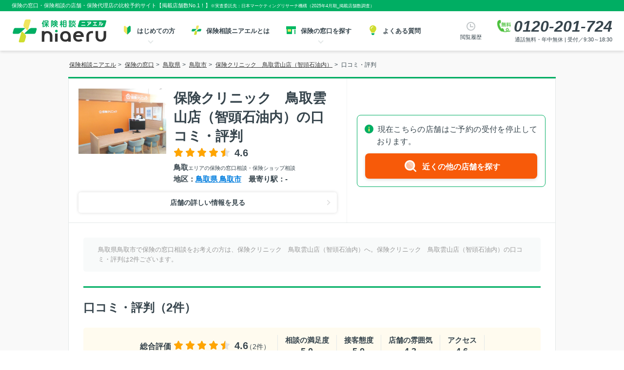

--- FILE ---
content_type: text/html; charset=utf-8
request_url: https://hoken.niaeru.com/shop/tottori/tottori-city/detail-1015112/review/
body_size: 28370
content:
<!DOCTYPE html>
<html lang="ja" prefix="og: https://ogp.me/ns#">
<head>
    <title>保険クリニック　鳥取雲山店（智頭石油内） の口コミ・評判</title><meta charset="utf-8"><meta name="viewport" content="width=device-width, initial-scale=1.0"><meta http-equiv="X-UA-Compatible" content="IE=Edge"><meta name="format-detection" content="telephone=no"><meta name="robots" content="index,follow"><meta name="author" content="株式会社ＬＨＬ"><meta name="title" content="保険クリニック　鳥取雲山店（智頭石油内） の口コミ・評判"><meta name="description" content="鳥取市の保険クリニック　鳥取雲山店（智頭石油内）で保険相談したお客様の口コミ・評判のご紹介。保険の確認や、保険相談・保険見直のご予約の際にはぜひご参考ください。"><meta name="keywords" content="口コミ,評判,保険の窓口,保険相談,保険見直し,鳥取市,保険クリニック　鳥取雲山店（智頭石油内）,保険代理店"><meta name="thumbnail" content="https://static-hoken.niaeru.com/media/CACHE/images/files/archives/agencies/1015112/20191225_17141886469000/175478287b9f1692866bea8d7c3fad36.jpg"><meta name="apple-mobile-web-app-title" content="ニアエル"><meta name="application-name" content="ニアエル"><meta name="msapplication-TileColor" content="#00ae63"><meta name="msapplication-config" content="https://static-hoken.niaeru.com/static/browserconfig.xml"><meta name="theme-color" content="#ffffff"><meta property="og:type" content="website"><meta property="og:image" content="https://static-hoken.niaeru.com/media/CACHE/images/files/archives/agencies/1015112/20191225_17141886469000/175478287b9f1692866bea8d7c3fad36.jpg"><meta property="og:url" content="https://hoken.niaeru.com/shop/tottori/tottori-city/detail-1015112/review/"><meta property="og:locale" content="ja_JP"><meta property="og:country-name" content="Japan"><meta property="og:title" content="保険クリニック　鳥取雲山店（智頭石油内） の口コミ・評判"><meta property="og:description" content="鳥取市の保険クリニック　鳥取雲山店（智頭石油内）で保険相談したお客様の口コミ・評判のご紹介。保険の確認や、保険相談・保険見直のご予約の際にはぜひご参考ください。"><link rel="icon" type="image/vnd.microsoft.icon" href="https://static-hoken.niaeru.com/static/favicon.ico"><link rel="apple-touch-icon" sizes="180x180" href="https://static-hoken.niaeru.com/static/apple-touch-icon.png"><link rel="icon" type="image/png" sizes="32x32" href="https://static-hoken.niaeru.com/static/favicon-32x32.png"><link rel="icon" type="image/png" sizes="16x16" href="https://static-hoken.niaeru.com/static/favicon-16x16.png"><link rel="manifest" href="https://static-hoken.niaeru.com/static/site.webmanifest" crossorigin="use-credentials"><link rel="canonical" href="https://hoken.niaeru.com/shop/tottori/tottori-city/detail-1015112/review/"><script type="application/ld+json">
        {"@context": "https://schema.org", "@graph": [{"@type": "WebPage", "@id": "https://hoken.niaeru.com/shop/tottori/tottori-city/detail-1015112/review/#webpage", "url": "https://hoken.niaeru.com/shop/tottori/tottori-city/detail-1015112/review/", "name": "保険クリニック　鳥取雲山店（智頭石油内） の口コミ・評判", "description": "鳥取市の保険クリニック　鳥取雲山店（智頭石油内）で保険相談したお客様の口コミ・評判のご紹介。保険の確認や、保険相談・保険見直のご予約の際にはぜひご参考ください。", "isPartOf": {"@id": "https://hoken.niaeru.com/#website"}, "image": {"@type": "ImageObject", "@id": "https://hoken.niaeru.com/shop/tottori/tottori-city/detail-1015112/review/#primaryimage", "url": "https://static-hoken.niaeru.com/media/CACHE/images/files/archives/agencies/1015112/20191225_17141886469000/175478287b9f1692866bea8d7c3fad36.jpg", "caption": "保険クリニック　鳥取雲山店（智頭石油内） の口コミ・評判"}, "primaryImageOfPage": {"@id": "https://hoken.niaeru.com/shop/tottori/tottori-city/detail-1015112/review/#primaryimage"}, "mainEntityOfPage": {"@type": "WebPage", "@id": "https://hoken.niaeru.com/shop/tottori/tottori-city/detail-1015112/review/#webpage"}, "mainEntity": [{"@type": ["InsuranceAgency", "Product"], "@id": "https://hoken.niaeru.com/shop/tottori/tottori-city/detail-1015112/#detail-1015112"}], "datePublished": "2019-11-16T00:00:00+09:00", "dateModified": "2024-02-17T10:55:48.030036+09:00", "breadcrumb": {"@id": "https://hoken.niaeru.com/shop/tottori/tottori-city/detail-1015112/review/#breadcrumb"}, "inLanguage": "jp", "potentialAction": [{"@type": "ReadAction", "target": ["https://hoken.niaeru.com/shop/tottori/tottori-city/detail-1015112/review/"]}]}, {"@type": "BreadcrumbList", "@id": "https://hoken.niaeru.com/shop/tottori/tottori-city/detail-1015112/review/#breadcrumb", "name": "口コミ・評判", "itemListElement": [{"@type": "ListItem", "position": 1, "item": "https://hoken.niaeru.com/", "name": "保険相談ニアエル"}, {"@type": "ListItem", "position": 2, "item": "https://hoken.niaeru.com/shop/", "name": "保険の窓口"}, {"@type": "ListItem", "position": 3, "item": "https://hoken.niaeru.com/shop/tottori/", "name": "鳥取県"}, {"@type": "ListItem", "position": 4, "item": "https://hoken.niaeru.com/shop/tottori/tottori-city/", "name": "鳥取市"}, {"@type": "ListItem", "position": 5, "item": "https://hoken.niaeru.com/shop/tottori/tottori-city/detail-1015112/", "name": "保険クリニック　鳥取雲山店（智頭石油内）"}, {"@type": "ListItem", "position": 6, "item": "https://hoken.niaeru.com/shop/tottori/tottori-city/detail-1015112/review/", "name": "口コミ・評判"}]}, {"@type": ["InsuranceAgency", "Product"], "@id": "https://hoken.niaeru.com/shop/tottori/tottori-city/detail-1015112/#detail-1015112", "url": "https://hoken.niaeru.com/shop/tottori/tottori-city/detail-1015112/", "logo": "https://static-hoken.niaeru.com/media/CACHE/images/files/archives/brands/10002/20221104_19220753786000/53c4bc02a82b0afeebb617a391331057.png", "image": ["https://static-hoken.niaeru.com/media/CACHE/images/files/archives/agencies/1015112/20191225_17141886469000/175478287b9f1692866bea8d7c3fad36.jpg"], "name": "保険クリニック　鳥取雲山店（智頭石油内）", "brand": "保険クリニック", "description": "保険の窓口で保険相談なら、保険相談ニアエル掲載の「保険クリニック　鳥取雲山店（智頭石油内）」がおすすめです。", "telephone": "0120-201-780", "priceRange": "無料保険相談", "openingHours": "", "geo": {"@type": "GeoCoordinates", "latitude": "35.476076100", "longitude": "134.240753700"}, "address": {"@type": "PostalAddress", "postalCode": "680-0862", "addressRegion": "鳥取県", "addressLocality": "鳥取市", "streetAddress": "雲山２１０－４ ", "addressCountry": "JP"}, "potentialAction": {"@type": "ReserveAction", "target": {"@type": "EntryPoint", "urlTemplate": "https://hoken.niaeru.com/reserve/input/1015112/", "inLanguage": "jp", "actionPlatform": ["https://schema.org/DesktopWebPlatform", "https://schema.org/IOSPlatform", "https://schema.org/AndroidPlatform"]}, "result": {"@type": "Reservation", "name": "無料保険相談予約"}}, "aggregateRating": {"@type": "AggregateRating", "bestRating": 5, "worstRating": 0, "ratingValue": 4.6, "reviewCount": 2}, "additionalProperty": ["コロナ感染防止対策", "複数保険会社の取り扱い"]}, {"@type": "WebSite", "@id": "https://hoken.niaeru.com#website", "url": "https://hoken.niaeru.com", "sameAs": ["https://www.niaeru.com/", "https://twitter.com/niaeru_jp"], "image": {"@type": "ImageObject", "inLanguage": "jp", "@id": "https://hoken.niaeru.com#site-logo", "url": "https://static-hoken.niaeru.com/static/img/common/logo_niaeru.svg", "contentUrl": "https://static-hoken.niaeru.com/static/img/common/logo_niaeru.svg", "caption": "保険相談ニアエル"}, "name": "保険相談ニアエル", "headline": "保険相談ニアエル - 保険の窓口相談・店舗比較予約", "description": "《公式》保険の窓口相談・店舗予約は、保険相談ニアエルにお任せください。口コミ・掲載店舗数No.1です。店舗を比較してWEBまたはお電話（☎0120-201-780）で簡単にご予約できます。生命保険、医療保険、がん保険、個人年金、終身保険,学資保険等、複数保険会社の保険商品をお取り扱いしています。", "inLanguage": "jp", "publisher": {"@id": "https://www.lhl.co.jp/#organization"}}, {"@type": ["Organization", "Brand"], "@id": "https://www.lhl.co.jp/#organization", "name": "株式会社ＬＨＬ", "url": "https://www.lhl.co.jp/", "sameAs": ["https://www.facebook.com/lhl.co.jp"], "logo": {"@type": "ImageObject", "inLanguage": "jp", "@id": "https://www.lhl.co.jp/#corporation-logo", "url": "https://static-www.lhl.co.jp/img/common/logo_corp.svg", "contentUrl": "https://static-www.lhl.co.jp/img/common/logo_corp.svg", "caption": "LHL Co., Ltd."}, "image": {"@id": "https://www.lhl.co.jp/#corporation-logo"}, "foundingDate": "2018-11-09", "slogan": "「安心で笑顔あふれる未来」にあえる、最高のプラットフォームを創る。", "description": "私達、ＬＨＬは、大切なお客様と最高のプランナーをマッチングすることで、人生を豊かにするサポートをします。", "alternateName": "LHL Co., Ltd.", "legalName": "株式会社ＬＨＬ", "contactPoint": {"@type": "ContactPoint", "telephone": "+81-3-6896-1350", "faxNumber": "+81-3-6863-3135", "contactType": "customer support", "email": "info@lhl.co.jp", "areaServed": "JP", "availableLanguage": "Japanese"}, "address": {"@type": "PostalAddress", "postalCode": "163-0804", "addressRegion": "東京都", "addressLocality": "新宿区", "streetAddress": "西新宿2-4-1 新宿NSビル4F", "addressCountry": "JP"}, "location": {"@type": "Place", "@id": "https://www.lhl.co.jp/", "name": "株式会社ＬＨＬ", "geo": {"@type": "GeoCoordinates", "latitude": "35.68811627141339", "longitude": "139.69375857788913"}}, "hasCredential": {"@type": "EducationalOccupationalCredential", "name": "ISO/IEC27001:2022, JIS Q 27001:2023", "url": "https://www.iso.org/isoiec-27001-information-security.html", "description": "ISO/IEC 27001 — Information security management"}, "makesOffer": ["保険相談予約", "保険見直し予約", "保険の窓口予約", "生命保険の相談", "医療保険の相談", "がん保険の相談", "養老保険の相談", "介護保険の相談", "学資保険の相談", "変額保険の相談", "法人保険の相談", "個人年金保険の相談", "外貨建て保険の相談", "就労不能保険の相談"], "parentOrganization": {"@type": "Organization", "name": "日本生命保険", "description": "生命保険（医療保険や学資保険、個人年金）など、日本生命の豊富な商品ラインアップをご案内します。生命保険の見直しを検討中の方、セカンドライフに備えたい方もぜひご活用ください。保険の基礎知識や選び方のポイントもご紹介しております。", "url": "https://www.nissay.co.jp/", "sameAs": ["https://www.nissay.co.jp/"], "logo": "https://www.nissay.co.jp/shared_v2/images/logo_img02.png"}}]}
    </script><style>
        html{font-size:62.5%;-webkit-box-sizing:border-box;box-sizing:border-box}body{font-size:14px;line-height:1.6;color:#37454d;margin:0;padding:0}body,pre{font-family:Arial, Helvetica, sans-serif, "メイリオ","ＭＳ Ｐゴシック",sans-serif}div,span,dl,dt,dd,ul,ol,li,h1,h2,h3,h4,h5,form,input,textarea,p,table,tbody,th,td,figure{margin:0;padding:0}table,tbody,th,td{border-spacing:0;border-collapse:collapse}h1,h2,h3,h4,h5,h6{font-size:100%}img,abbr,acronym,fieldset{border:0}em,var{font-style:normal}li{list-style-type:none}a{color:#007dde}a:hover{color:#00ae63}a:active{color:#757575}.innerWide{position:relative;z-index:1;width:1000px;margin:0 auto;padding:0}.agencyHeader{display:-webkit-box;display:-webkit-flex;display:-ms-flexbox;display:flex;-webkit-box-align:center;-webkit-align-items:center;-ms-flex-align:center;align-items:center;background-color:#fff;border:1px solid #e3e8e8}.p-detail-agencyHeader__inner,.p-detail-agencyHeader__cta{padding:20px}.p-detail-agencyHeader__inner{width:670px;border-right:1px dotted #e3e8e8;display:-webkit-box;display:-webkit-flex;display:-ms-flexbox;display:flex;-webkit-box-orient:vertical;-webkit-box-direction:normal;-webkit-flex-direction:column;-ms-flex-direction:column;flex-direction:column;-webkit-box-pack:center;-webkit-justify-content:center;-ms-flex-pack:center;justify-content:center}.p-detail-agencyHeader__info--review{display:-webkit-box;display:-webkit-flex;display:-ms-flexbox;display:flex}.p-detail-agencyHeader__image{margin-right:15px}.p-detail-agencyHeader__cta{width:calc(100% - 670px);text-align:center;display:-webkit-box;display:-webkit-flex;display:-ms-flexbox;display:flex;-webkit-box-orient:vertical;-webkit-box-direction:normal;-webkit-flex-direction:column;-ms-flex-direction:column;flex-direction:column;-webkit-box-pack:center;-webkit-justify-content:center;-ms-flex-pack:center;justify-content:center}.p-detail-agencyHeader__cta-tel+.p-detail-agencyHeader__cta-net{margin-top:16px}.p-detail-agencyHeader__cta-lead{margin-bottom:4px;font-size:1.3rem;font-weight:bold}.p-detail-agencyHeader__cta-number{display:inline-block;padding-left:40px;font-family:Arial,Helvetica,sans-serif;font-size:30px;font-weight:bold;font-style:italic;line-height:1;letter-spacing:-.5px;background:url(https://static-hoken.niaeru.com/static/img/common/img_dialicon.svg) 0 0 no-repeat;background-size:34px}.p-detail-agencyHeader__cta-info{margin-top:4px;font-size:1.1rem}.p-detail-agencyHeader__name{display:inline;padding-right:10px;font-size:3.2rem;font-weight:bold;line-height:1.4;vertical-align:middle}.p-detail-agencyHeader__info--review .p-detail-agencyHeader__name{font-size:2.8rem}.agencyHeader_reviewArea,.agencyHeader_multiArea{margin-top:5px}.multiArea_text{font-size:1.1rem;font-weight:normal}.multiArea_text strong{font-size:1.5rem;font-weight:bold}.multiAreaLinks_item{display:inline-block;font-size:1.5rem}.multiAreaLinks_item:first-child{margin-right:15px}.agencyHeader_linkArea{margin-top:15px}.agencyHeader_linkArea .btn-common{padding:10px 15px;font-size:14px}.topicsArea_head,.topicsArea_body{display:inline-block;font-size:12px;font-weight:normal}.topicsArea_head::after{content:"："}.noExpense .agencyHeader{background-color:#fff;border:1px solid #e3e8e8;border-top:3px solid #00ae63}.noExpense .agencyHeader_topicsArea{padding:10px 30px;margin:0;background-color:#fff;border:1px solid #e3e8e8;border-top:0;border-radius:0}.p-detail-agencyHeader__cta-area{padding:20px;text-align:center}.p-detail-agencyHeader__cta-head{display:block;font-weight:bold;margin-bottom:10px}.p-detail-agencyHeader__cta-body{display:block;-webkit-box-pack:center;-webkit-justify-content:center;-ms-flex-pack:center;justify-content:center}.p-detail-agencyHeader__cta-btn{display:inline-block;width:100%;vertical-align:middle;margin-top:12px;margin-left:0}.p-detail-agencyHeader__cta-btn .btn-cv{width:100%}.p-detail-agencyHeader__cta-btn-link{font-size:1.4rem;padding:15px 25px 15px 15px}.p-detail-agencyHeader__cta-body .p-detail-calender__status{padding:0 6px 5px}.p-detail-agencyHeader__cta-body .p-detail-calender__btn{width:36px}.p-review-closeInfo__inner{display:block}.p-review-closeInfo__link{margin-top:12px}.linkBlockList{margin-top:20px}.linkBlockList_item{display:inline-block;margin:0 5px 10px 0}.subContentsArea{width:1000px;margin:0 auto}.subContentsArea .container,.subContentsArea .aroundShopsArea{margin:30px 0}.subContentsArea .recommendArea-wrap{margin-top:45px}.subContentsArea #prg-browsingHistory .sectionHeader{padding:0;border-top:0;color:#00ae63}.subContentsArea #prg-browsingHistory .heading-lg{padding:0;border-top:0;color:#00ae63}.subContentsArea .aroundShopsArea .heading-mid-box{padding:0;border:0;background:none;color:#00ae63;font-size:2.4rem}.container_head{margin-bottom:15px;font-size:1.8rem;font-weight:bold}.sameBrandArea{display:-webkit-box;display:-webkit-flex;display:-ms-flexbox;display:flex;-webkit-box-pack:justify;-webkit-justify-content:space-between;-ms-flex-pack:justify;justify-content:space-between}.sameBrandArea_logo{width:75px}.sameBrandArea_text{width:calc(100% - 105px);font-size:16px;line-height:1.8}.sameBrandArea_text p{margin-bottom:15px}.p-detail-ctaArea{display:-webkit-box;display:-webkit-flex;display:-ms-flexbox;display:flex;-webkit-box-align:center;-webkit-align-items:center;-ms-flex-align:center;align-items:center;-webkit-box-pack:justify;-webkit-justify-content:space-between;-ms-flex-pack:justify;justify-content:space-between;width:420px;padding:10px 16px;margin-top:24px;background-color:#fffff6;border:solid 1px #f0e9d5;-webkit-box-shadow:0 0 12px rgba(0,0,0,0.15);box-shadow:0 0 12px rgba(0,0,0,0.15)}.p-detail-ctaArea__tel{text-align:center}.p-detail-ctaArea__tel:only-child{width:100%}.p-detail-ctaArea__text{font-size:1.3rem;font-weight:bold}.p-detail-ctaArea__number{display:inline-block;padding-right:8px;padding-left:40px;font-family:Arial, Helvetica, sans-serif;font-size:25px;font-weight:bold;font-style:italic;line-height:1.2;background:url(https://static-hoken.niaeru.com/static/img/common/img_dialicon.svg) 0 0 no-repeat;background-size:32px}.p-detail-ctaArea__btn{padding:16px 32px 16px 16px;font-size:1.5rem;position:relative}.p-detail-ctaArea__btn>div::before{top:-36px;left:142px}.p-detail-cta__tel-lead{margin-bottom:8px;font-size:1.3rem;font-weight:bold}.p-detail-ctaArea__caption{margin-top:3px;font-size:1.1rem}.p-detail-cta__tel-info{margin-top:8px;font-size:1.1rem}.p-detail-cta__tel-number{display:inline-block;padding-left:40px;font-family:Arial, Helvetica, sans-serif;font-size:30px;font-weight:bold;font-style:italic;line-height:1;letter-spacing:-0.5px;background:url(https://static-hoken.niaeru.com/static/img/common/img_dialicon.svg) 0 0 no-repeat;background-size:34px}.p-detail-cta{display:-webkit-box;display:-webkit-flex;display:-ms-flexbox;display:flex;padding:20px 0;background-color:#fffff6;border-top:3px solid #00ae63;border-radius:0 0 5px 5px;-webkit-box-shadow:0 0 12px rgba(0,0,0,0.15);box-shadow:0 0 12px rgba(0,0,0,0.15)}.p-detail-cta__tel{width:310px;padding:0 30px;margin-bottom:0;text-align:center;border-right:1px solid #f0e9d5}.p-detail-cta__net{width:calc(100% - 310px);padding:0 30px}.p-detail-cta__head{margin-bottom:10px;font-size:1.5rem;font-weight:bold}.p-detail-cta__net .p-detail-cta__head{display:-webkit-box;display:-webkit-flex;display:-ms-flexbox;display:flex;-webkit-box-pack:justify;-webkit-justify-content:space-between;-ms-flex-pack:justify;justify-content:space-between}.p-detail-cta__body{display:-webkit-box;display:-webkit-flex;display:-ms-flexbox;display:flex;-webkit-box-align:center;-webkit-align-items:center;-ms-flex-align:center;align-items:center}.p-detail-cta__body--tel{-webkit-box-pack:center;-webkit-justify-content:center;-ms-flex-pack:center;justify-content:center;width:100%;height:70%}.p-detail-cta__body--net{-webkit-box-pack:justify;-webkit-justify-content:space-between;-ms-flex-pack:justify;justify-content:space-between}.p-detail-cta__legend-item{display:inline-block;font-size:1.1rem;font-weight:normal}.p-detail-cta__legend-item+.p-detail-cta__legend-item{margin-left:15px}.p-detail-cta__legend-item[class*="icon"]{padding-left:12px}.p-detail-cta__legend-item[class*="icon"]::before{width:18px;height:18px;top:-1px}.p-detail-cta__legend-item.iconTelFree{padding-left:18px;background:url(https://static-hoken.niaeru.com/static/img/common/img_dialicon.svg) 0 0 no-repeat;background-size:18px}.p-detail-cta__legend-item.iconCircle{padding-left:18px;background:url(https://static-hoken.niaeru.com/static/img/shop/detail/icon_maru.svg) 0 0 no-repeat;background-size:15px}.p-detail-cta__legend-item .unselectable{min-width:auto !important}.p-detail-calender{background-color:#f8fafa;border:2px solid #e3e8e8}.fixFooterTypeC .p-detail-calender{margin-left:15px}.p-detail-calender__head{border-bottom:1px solid #e3e8e8}.p-detail-calender__body+.p-detail-calender__body{border-top:1px solid #e3e8e8}.p-detail-calender__row{text-align:center}.p-detail-calender__day{padding:4px 5px;font-size:1.2rem;line-height:1;text-align:center;background-color:#f0f0e9}.p-detail-calender__day+.p-detail-calender__day{border-left:2px solid #e3e8e8}.Sat{color:#3eaffa}.Sun{color:#ee7f90}.p-detail-calender__date{padding:4px 0;font-size:1.3rem;font-weight:normal;line-height:1}.p-detail-calender__date+.p-detail-calender__date{border-left:2px solid #e3e8e8}.p-detail-calender__status{padding:0 8px 5px}.p-detail-calender__status+.p-detail-calender__status{border-left:2px solid #e3e8e8}.p-detail-calender__btn{display:block;width:44px;height:28px;padding:5px 8px;background-color:#fff;border:0;border-radius:5px;-webkit-box-shadow:0 0 6px rgba(0,0,0,0.15);box-shadow:0 0 6px rgba(0,0,0,0.15);cursor:pointer;-webkit-transition:all 0.25s ease;transition:all 0.25s ease;-webkit-box-sizing:border-box;box-sizing:border-box}.fixFooterTypeC .p-detail-calender__btn{width:44px}.p-detail-calender__btn:hover{-webkit-box-shadow:0 5px 12px rgba(0,0,0,0.3);box-shadow:0 5px 12px rgba(0,0,0,0.3);-webkit-transform:scale(1.02);transform:scale(1.02);z-index:1}.p-detail-calender__btn svg{width:auto;height:100%;max-height:22px}.p-detail-calender__btn img{vertical-align:bottom}.unselectable{display:inline-block;min-width:36px;font-weight:bold;color:#999}.weekCalendarMore{display:inline-block;width:120px;margin-left:10px;vertical-align:middle}.weekCalendarMore .btn-cv{padding:15px 25px 15px 15px;font-size:14px;border:none;cursor:pointer}.fixFooter .tel img{width:28px;height:25px}.p-detail-telInfo{display:none}.p-detail-telInfo .is-hide{display:none}.p-detail-telInfo.is-show{display:block}.p-detail-telInfo.is-show .modalArea{z-index:1100;position:fixed;top:50%;left:50%;-webkit-transform:translate(-50%, -50%);transform:translate(-50%, -50%)}.p-detail-telInfo.is-show .p-detail-telInfo__overlay{display:block;content:"";z-index:1000;position:fixed;height:100%;width:100%;top:0;left:0;right:0;bottom:0;background:rgba(0,0,0,0.7);cursor:pointer}.modalArea{width:600px;padding:20px 30px;background-color:#fffff6;background-image:url(https://static-hoken.niaeru.com/static/img/shop/detail/bg_tel_modal.png);background-repeat:no-repeat;background-position-x:right;border-top:3px solid #00ae63;-webkit-box-shadow:0 0 6px rgba(0,0,0,0.3);box-shadow:0 0 6px rgba(0,0,0,0.3);position:relative;z-index:6100}.modalArea::after{content:url(https://static-hoken.niaeru.com/static/img/icons/icon-cross.svg);display:block;width:40px;height:40px;padding:10px;font-size:16px;font-weight:bold;line-height:20px;text-align:center;background-color:#f2f2f2;border-radius:20px;-webkit-box-shadow:0 0 6px rgba(0,0,0,0.8);box-shadow:0 0 6px rgba(0,0,0,0.8);position:absolute;top:-35px;right:-50px;-webkit-box-sizing:border-box;box-sizing:border-box;pointer-events:none}.modalArea .ctaArea_tel_number{font-size:3.6rem;color:#00ae63}.modalArea_head{margin-bottom:15px;font-size:2rem;font-weight:bold;line-height:1.4}.modalArea_head span{font-size:3.4rem;color:#00ae63}.modalArea_body{font-size:1.5rem}.modalArea_textArea{width:300px;margin-bottom:15px}.modalArea_textArea p+p{margin-top:10px}.modalArea_ctaArea{display:inline-block;min-width:300px;padding:10px 20px;text-align:center;background-color:#fff;border-radius:5px;-webkit-box-shadow:0 0 6px rgba(0,0,0,0.15);box-shadow:0 0 6px rgba(0,0,0,0.15)}.modalArea_number{display:inline-block;padding-left:40px;font-family:Arial, Helvetica, sans-serif;font-size:30px;font-weight:bold;font-style:italic;line-height:1;letter-spacing:-0.5px;background:url(https://static-hoken.niaeru.com/static/img/common/img_dialicon.svg) 0 0 no-repeat;background-size:34px}.p-detail-reserve__contents{width:480px;background-color:#fff;border-top:3px solid #00ae63;border-radius:0 0 8px 8px}.p-detail-reserve__head{padding:10px 16px 8px;font-size:1.5rem;font-weight:bold;text-align:center;border-bottom:1px solid #e3e8e8}.p-detail-reserve__body{padding:32px 0 24px;text-align:center}.p-detail-reserve__date{display:inline-block;margin-bottom:32px;text-align:center;position:relative}.p-detail-reserve__date::after{content:"";border-top:6px solid #37454d;border-right:4px solid transparent;border-left:4px solid transparent;position:absolute;top:calc(50% - 2px);right:5px;pointer-events:none}.p-detail-reserve__select{padding:12px 32px 12px 16px;font-size:1.6rem;background:-webkit-gradient(linear, left top, right top, from(#fff), color-stop(92%, #fff), color-stop(92%, #f6f4ec), to(#f6f4ec));background:linear-gradient(90deg, #fff 0%, #fff 92%, #f6f4ec 92%, #f6f4ec 100%);border:1px solid #b1ada2;border-radius:4px;-webkit-appearance:none;-moz-appearance:none;appearance:none}.p-detail-reserve__time{text-align:center}.p-detail-reserve__time-heading{display:inline-block;margin-bottom:16px}.p-detail-reserve__time-heading::before{content:"";display:inline-block;width:24px;height:24px;margin-right:4px;vertical-align:-7px;background:url(https://static-hoken.niaeru.com/static/img/icons/icon-clock-green.svg) center/contain no-repeat}.p-detail-reserve__timezone{padding:0 20px;display:-webkit-box;display:-webkit-flex;display:-ms-flexbox;display:flex;-webkit-flex-wrap:wrap;-ms-flex-wrap:wrap;flex-wrap:wrap;gap:10px}.p-detail-reserve__timezone.is-hidden{display:none}.p-detail-reserve__timezone-item{width:calc((100% - 50px) / 6)}.p-detail-reserve__btn{display:block;padding:8px;font-size:1.6rem;text-decoration:none;color:#00ae63;border:1px solid #00ae63;border-radius:4px;-webkit-box-shadow:0 0 6px rgba(0,0,0,0.15);box-shadow:0 0 6px rgba(0,0,0,0.15);-webkit-transition:all 0.25s ease;transition:all 0.25s ease;-webkit-box-sizing:border-box;box-sizing:border-box;background:#fff;width:100%;line-height:1.5;cursor:pointer}.p-detail-reserve__btn[data-hopetime$="00"]{font-weight:bold}.p-detail-reserve__btn:hover{-webkit-box-shadow:0 5px 12px rgba(0,0,0,0.3);box-shadow:0 5px 12px rgba(0,0,0,0.3);-webkit-transform:scale(1.02);transform:scale(1.02);z-index:1}.p-detail-reserve__btn:active,.p-detail-reserve__btn:focus{color:#00ae63}.is-loading{height:42px;position:relative}.is-loading::before,.is-loading::after{content:"";display:block;border-radius:50%;position:absolute}.is-loading::before{width:24px;height:24px;background:#ccc;background:-webkit-gradient(linear, left bottom, left top, color-stop(33%, rgba(204,204,204,0.1)), to(#ccc));background:linear-gradient(0deg, rgba(204,204,204,0.1) 33%, #ccc 100%);-webkit-animation:spin .8s linear 0s infinite;animation:spin .8s linear 0s infinite;top:calc(50% - 12px);left:calc(50% - 12px)}.is-loading::after{width:20px;height:20px;background-color:#fff;top:calc(50% - 10px);left:calc(50% - 10px)}@-webkit-keyframes spin{from{-webkit-transform:rotate(0);transform:rotate(0)}to{-webkit-transform:rotate(359deg);transform:rotate(359deg)}}@keyframes spin{from{-webkit-transform:rotate(0);transform:rotate(0)}to{-webkit-transform:rotate(359deg);transform:rotate(359deg)}}.p-detail-reserve__not-acceptable{padding:0 16px;font-size:1.5rem;white-space:normal;color:#f00}.c-btn-modal{border:none;outline:none}.c-btn-modal.width100{width:100%}.agencyFirstViewArea{display:-webkit-box;display:-webkit-flex;display:-ms-flexbox;display:flex;-webkit-box-pack:justify;-webkit-justify-content:space-between;-ms-flex-pack:justify;justify-content:space-between}.agencyPhotoSlide{width:360px}.p-detail-agencyPhotoSlideList{display:-webkit-box;display:-webkit-flex;display:-ms-flexbox;display:flex;-webkit-box-align:center;-webkit-align-items:center;-ms-flex-align:center;align-items:center;width:420px;height:315px;background-color:#f2f2f2;position:relative;overflow:hidden}.p-detail-agencyPhotoSlideList img{width:100%;height:auto}.p-detail-agencyPhotoSlideList__item:not(:first-child){display:none}.p-detail-agencyPhotoSlideList__btn{padding:5px 8px;font-size:1.3rem;color:#37454d;background-color:#fff;opacity:0.9;border:none;border-radius:8px;cursor:pointer;position:absolute;right:16px;bottom:16px}.p-detail-agencyPhotoSlideList__btn::before{content:"";display:inline-block;width:21px;height:17px;margin-right:4px;vertical-align:-5px;background:url(https://static-hoken.niaeru.com/static/img/shop/detail/icon_image_grey.png) no-repeat;background-size:contain}.p-detail-agencyPhotoSlideList__btn:hover .p-detail-agencyPhotoSlideList__btn-text{color:#00ae63}.p-detail-agencyPhotoSlideList__btn:hover .p-detail-agencyPhotoSlideList__btn-text::before{background:url(https://static-hoken.niaeru.com/static/img/shop/detail/icon_image_green.png) no-repeat;background-size:contain}#agencyPhotoSlideList{margin-bottom:15px;opacity:0;border:1px solid #f0e9d5;-webkit-transition:opacity .3s linear;transition:opacity .3s linear}#agencyPhotoSlideList.slick-initialized{opacity:1}#agencyPhotoSlideList button{display:inline-block;width:30px;height:60px;text-indent:-9999px;background-color:rgba(0,0,0,0.3);border:0;cursor:pointer;position:absolute;z-index:100;top:calc(50% - 30px)}#agencyPhotoSlideList button::before{content:"";display:inline-block;width:16px;height:16px;border-top:3px solid #fff;border-right:3px solid #fff;position:absolute;top:calc(50% - 8px)}#agencyPhotoSlideList button.slick-prev{border-radius:0 5px 5px 0;left:0}#agencyPhotoSlideList button.slick-prev::before{-webkit-transform:rotate(-135deg);transform:rotate(-135deg);left:10px}#agencyPhotoSlideList button.slick-next{border-radius:5px 0 0 5px;right:0}#agencyPhotoSlideList button.slick-next::before{-webkit-transform:rotate(45deg);transform:rotate(45deg);right:10px}.agencyPhotoSlideList_item{background-color:#fffff6}.agencyPhotoSlideList_item-img{height:200px !important;text-align:center}.agencyPhotoSlideList_item-img img{display:inline-block !important;height:100%}.agencyPhotoSlideList_item-caption{min-height:32px;padding:10px 15px;font-size:12px;line-height:1;white-space:nowrap;text-overflow:ellipsis;overflow:hidden}.p-detail-agencyOutline{display:-webkit-box;display:-webkit-flex;display:-ms-flexbox;display:flex;-webkit-box-pack:justify;-webkit-justify-content:space-between;-ms-flex-pack:justify;justify-content:space-between;padding:24px 30px 30px;background-color:#fff;border:1px solid #e3e8e8;border-top:0;border-bottom:0}.p-detail-agencyOutline__info{width:484px}.p-detail-agencyOutline__heading{margin-bottom:4px}.p-detail-agencyOutline__heading .c-label-reserve{vertical-align:middle}.p-detail-agencyOutline__heading-name{display:inline;padding-right:10px;font-size:3.2rem;font-weight:bold;line-height:1.4;vertical-align:middle}.p-detail-agencyOutline__review{display:-webkit-box;display:-webkit-flex;display:-ms-flexbox;display:flex;-webkit-box-align:center;-webkit-align-items:center;-ms-flex-align:center;align-items:center;margin-bottom:12px}.p-detail-agencyOutline__review-point{margin-right:16px}.p-detail-agencyOutline__review-count{margin-right:16px;font-size:1.5rem}.p-detail-agencyOutline__review-count::before{content:url(https://static-hoken.niaeru.com/static/img/cont/voice/icon_comment.svg);display:inline-block;width:22px;height:20px;margin-right:5px;vertical-align:text-top}.p-detail-agencyOutline__facilities{margin-bottom:20px}.p-detail-info__item{display:table}.p-detail-info__item:not(:last-child){padding-bottom:10px;margin-bottom:12px;border-bottom:2px dotted #e3e8e8}.p-detail-info__heading{display:table-cell;width:90px;padding-left:28px;font-size:1.4rem;font-weight:bold;position:relative}.p-detail-info__heading::before{display:inline-block;width:24px;height:24px;position:absolute;top:-2px;left:0}.p-detail-info__heading--area::before{content:url(https://static-hoken.niaeru.com/static/img/icons/icon-location-fill.svg)}.p-detail-info__heading--station::before{content:url(https://static-hoken.niaeru.com/static/img/icons/icon-train-fill.svg)}.p-detail-info__heading--clock::before{content:url(https://static-hoken.niaeru.com/static/img/icons/icon-clock-fill.svg)}.p-detail-info__body{display:table-cell;padding-left:28px;position:relative;font-weight:normal}.p-detail-agencyOutline__link{color:#37454d}.agencyOutline_attention{display:block;margin-top:5px;color:#999}.p-detail-localNavList{display:-webkit-box;display:-webkit-flex;display:-ms-flexbox;display:flex;-webkit-box-align:center;-webkit-align-items:center;-ms-flex-align:center;align-items:center;-webkit-box-pack:left;-webkit-justify-content:left;-ms-flex-pack:left;justify-content:left;width:100%}.p-detail-localNavList__item{width:25%}.p-detail-localNavList__item:first-child>p,.p-detail-localNavList__item:first-child>a{border-top-left-radius:5px}.p-detail-localNavList__item:last-child>p,.p-detail-localNavList__item:last-child>a{border-right:none;border-top-right-radius:5px}.p-detail-localNavList__btn{display:inline-block;width:100%;padding:16px 16px 12px 24px;font-size:1.6rem;font-weight:bold;text-decoration:none;color:#37454d;background-color:#eff8f5;border-right:1px solid #e3e8e8;position:relative}.p-detail-localNavList__btn::before{display:inline-block;width:24px;height:24px;margin-right:8px;vertical-align:-6px}.p-detail-localNavList__btn--review::before{content:url(https://static-hoken.niaeru.com/static/img/icons/icon-comment-green.svg)}.p-detail-localNavList__btn--review.is-active::before{content:url(https://static-hoken.niaeru.com/static/img/icons/icon-comment-white.svg)}.p-detail-localNavList__btn--intro::before{content:url(https://static-hoken.niaeru.com/static/img/icons/icon-good-green.svg)}.p-detail-localNavList__btn--intro.is-active::before{content:url(https://static-hoken.niaeru.com/static/img/icons/icon-good-white.svg)}.p-detail-localNavList__btn--info::before{content:url(https://static-hoken.niaeru.com/static/img/icons/icon-info-green.svg)}.p-detail-localNavList__btn--info.is-active::before{content:url(https://static-hoken.niaeru.com/static/img/icons/icon-info-white.svg)}.p-detail-localNavList__btn--company::before{content:url(https://static-hoken.niaeru.com/static/img/icons/icon-company-green.svg)}.p-detail-localNavList__btn--company.is-active::before{content:url(https://static-hoken.niaeru.com/static/img/icons/icon-company-white.svg)}.p-detail-localNavList__btn::after{content:"";width:8px;height:8px;color:#00ae63;border-top:2px solid;border-right:2px solid;-webkit-transform:rotate(135deg);transform:rotate(135deg);position:absolute;top:calc(50% - 4px);right:16px}.p-detail-localNavList__btn.is-active{color:#fff;background-color:#00ae63}.p-detail-localNavList__btn.is-active::after{border-color:#fff}.reviewBlockContainer{display:-webkit-box;display:-webkit-flex;display:-ms-flexbox;display:flex;-webkit-box-pack:justify;-webkit-justify-content:space-between;-ms-flex-pack:justify;justify-content:space-between;-webkit-flex-wrap:wrap;-ms-flex-wrap:wrap;flex-wrap:wrap}.reviewBlock{width:100%;padding:30px;border:1px solid #e3e8e8;border-radius:5px}.reviewBlock.reviewBlock-column2{width:calc(50% - 10px);padding:15px}.reviewBlock_reviewInfo,.reviewBlock_reviewerStatus{display:-webkit-box;display:-webkit-flex;display:-ms-flexbox;display:flex;-webkit-box-pack:justify;-webkit-justify-content:space-between;-ms-flex-pack:justify;justify-content:space-between;-webkit-box-align:start;-webkit-align-items:flex-start;-ms-flex-align:start;align-items:flex-start;margin-bottom:15px}.reviewBlock_reviewerStatus+.reviewerStatusList{margin-bottom:15px}.reviewInfo-reviewDate{font-size:1.1rem;color:#999}.reviewInfo-agencyReply{display:inline-block;padding:1px 10px;font-size:1rem;color:#00ae63;line-height:1.5em;border:1px solid #00ae63;border-radius:2px}.reviewerStatus_person{width:60px;text-align:center}.reviewerStatus_person::before{content:"";display:inline-block;width:60px;height:60px;background-repeat:no-repeat;background-size:contain}.reviewerStatus_person.male[class*=age1]::before{background-image:url(https://static-hoken.niaeru.com/static/img/common/img-voice-man10.png)}.reviewerStatus_person.male[class*=age2]::before{background-image:url(https://static-hoken.niaeru.com/static/img/common/img-voice-man20.png)}.reviewerStatus_person.male[class*=age3]::before{background-image:url(https://static-hoken.niaeru.com/static/img/common/img-voice-man30.png)}.reviewerStatus_person.male[class*=age4]::before{background-image:url(https://static-hoken.niaeru.com/static/img/common/img-voice-man40.png)}.reviewerStatus_person.male[class*=age5]::before{background-image:url(https://static-hoken.niaeru.com/static/img/common/img-voice-man50.png)}.reviewerStatus_person.male[class*=age6]::before,.reviewerStatus_person.male[class*=age7]::before,.reviewerStatus_person.male[class*=age8]::before{background-image:url(https://static-hoken.niaeru.com/static/img/common/img-voice-man60.png)}.reviewerStatus_person.female[class*=age1]::before{background-image:url(https://static-hoken.niaeru.com/static/img/common/img-voice-woman10.png)}.reviewerStatus_person.female[class*=age2]::before{background-image:url(https://static-hoken.niaeru.com/static/img/common/img-voice-woman20.png)}.reviewerStatus_person.female[class*=age3]::before{background-image:url(https://static-hoken.niaeru.com/static/img/common/img-voice-woman30.png)}.reviewerStatus_person.female[class*=age4]::before{background-image:url(https://static-hoken.niaeru.com/static/img/common/img-voice-woman40.png)}.reviewerStatus_person.female[class*=age5]::before{background-image:url(https://static-hoken.niaeru.com/static/img/common/img-voice-woman50.png)}.reviewerStatus_person.female[class*=age6]::before,.reviewerStatus_person.female[class*=age7]::before,.reviewerStatus_person.female[class*=age8]::before{background-image:url(https://static-hoken.niaeru.com/static/img/common/img-voice-woman60.png)}.reviewerStatus_person *{font-size:12px;font-weight:normal}.reviewerStatus_summary{width:calc(100% - 75px)}.reviewerStatus_summary_head{display:-webkit-box;display:-webkit-flex;display:-ms-flexbox;display:flex;-webkit-box-pack:justify;-webkit-justify-content:space-between;-ms-flex-pack:justify;justify-content:space-between;-webkit-box-align:center;-webkit-align-items:center;-ms-flex-align:center;align-items:center}.reviewerStatus_summary_head .reviewInfo-agencyReply{margin-left:5px;vertical-align:text-bottom}.reviewerStatusList{margin-top:10px}.reviewerStatusList_item{font-size:12px}.reviewerStatusList_item *{display:inline-block;vertical-align:middle}.reviewerStatusList_item+.reviewerStatusList_item{margin-top:5px}.reviewDetail .reviewerStatusList_item-body{white-space:normal;overflow:visible;text-overflow:initial;vertical-align:middle}.reviewerStatusList_item-head{display:inline-block;width:90px;padding:2px 10px;margin-right:5px;font-size:1rem;font-weight:normal;text-align:center;background-color:#f5f5f5;border-radius:2px}.reviewerStatusList_item-body{width:calc(100% - 100px)}.reviewerStatusList-short .reviewerStatusList_item-body{white-space:nowrap;overflow:hidden;text-overflow:ellipsis;vertical-align:-7px}.reviewBlock_reviewerComment{padding-top:8px;font-size:1.5rem;text-align:justify;border-top:1px solid #e3e8e8}.reviewerComment_item{width:100%}.reviewerComment_item:first-child{margin-top:10px}.reviewerComment_item+.reviewerComment_item{padding-top:15px}.reviewerComment_item-head{font-size:1.5rem;padding-left:10px;border-left:5px solid #00ae63}.reviewerComment_item-head+.reviewerComment_item-body{margin-top:5px}.reviewerComment_item-subheadings{color:#00ae63}.reviewerComment_item-subheadings:nth-of-type(n+2){margin-top:5px}.reviewerComment_item-body,.agencyReplyComment-body{font-size:1.5rem;line-height:1.8;text-align:justify}.agencyReplyComment-body{margin-top:5px}.agencyReplyArea{padding:15px;margin-top:20px;background-color:#fffbef;border-radius:5px}.agencyReplyArea .reviewInfo-agencyReply{margin-bottom:10px}.agencyReplyComment-head{font-size:1.5rem;font-weight:bold;color:#7f765c}.reviewPointList{display:-webkit-box;display:-webkit-flex;display:-ms-flexbox;display:flex;-webkit-box-pack:justify;-webkit-justify-content:space-between;-ms-flex-pack:justify;justify-content:space-between;-webkit-flex-wrap:wrap;-ms-flex-wrap:wrap;flex-wrap:wrap;margin-top:10px}.reviewPointList_item{width:50%;font-size:12px;font-weight:bold;text-align:center;line-height:1;border-left:1px solid #e3e8e8}.reviewPointList_item:nth-child(n+3){margin-top:10px}.reviewPointList_item:nth-child(even){border-right:1px solid #e3e8e8}.reviewPointList_item span{font-size:1.1em}.reviewAggregateBlock{display:-webkit-box;display:-webkit-flex;display:-ms-flexbox;display:flex;width:100%;margin-bottom:20px;padding:15px;background:#fffbef;border-radius:5px;-webkit-box-pack:center;-webkit-justify-content:center;-ms-flex-pack:center;justify-content:center}.reviewAggregateList{display:inline-block}.reviewBlock .reviewAggregateList{margin-bottom:0}.reviewAggregateList_item{display:inline-block;padding:0 15px;font-size:1.5rem;font-weight:bold;vertical-align:middle}.reviewAggregateList_item+.reviewAggregateList_item{border-left:1px solid #e3e8e8}.reviewAggregateList_item:first-child{padding-left:0}.reviewAggregateList_item:last-child{border-right:1px solid #e3e8e8}.reviewAggregate_star_head{display:inline-block;margin-right:5px;font-size:16px}.reviewAggregate_star_sub{display:inline-block;margin-left:-5px;font-size:14px;font-weight:normal}.reviewAggregate_individual{text-align:center;line-height:1.4}.reviewAggregate_individual span{font-size:1.2em}.agencyInfoText{padding:15px 30px;font-size:1.3rem;color:#999;background-color:#f8fafa;border-radius:5px}.agencyInfoText+.detailContainar{margin-top:30px}.agencySubInfo_item-subText{font-weight:normal}.reviewReadMoreBtnBlock{width:100%;padding:30px;background-color:#f8fafa;border-radius:5px}.reviewReadMoreBtnBlock .commonBtn::after{-webkit-transform:rotate(135deg);transform:rotate(135deg)}.rate,.rateL{display:inline-block;font-weight:bold;line-height:1;position:relative}.rate::before,.rate::after,.rateL::before,.rateL::after{content:"";display:inline-block;position:absolute;left:0;background-repeat:no-repeat}.rate::before,.rateL::before{background-image:url(https://static-hoken.niaeru.com/static/sp/img/common/reviewStar.svg)}.rate::after,.rateL::after{background-image:url(https://static-hoken.niaeru.com/static/sp/img/common/reviewStar_active.svg)}.rate{padding-left:105px;font-size:1.8rem}.rate::before,.rate::after{width:100px;height:20px;top:-2px;background-size:100px 20px;background-position:-1px 0}.rateL{padding-left:125px;font-size:20px}.rateL::before,.rateL::after{width:115px;height:22px;top:-2px;background-size:130px 24px;background-position:-7px -1px}.rate00::after,.rateL00::after{width:0}.rate05::after{width:10px}.rate10::after{width:20px}.rate15::after{width:30px}.rate20::after{width:40px}.rate25::after{width:50px}.rate30::after{width:60px}.rate35::after{width:70px}.rate40::after{width:80px}.rate45::after{width:90px}.rateL05::after{width:10px}.rateL10::after{width:22px}.rateL15::after{width:34px}.rateL20::after{width:46px}.rateL25::after{width:58px}.rateL30::after{width:70px}.rateL35::after{width:82px}.rateL40::after{width:94px}.rateL45::after{width:106px}.p-review_ctaArea{text-align:center}.p-review_ctaIntroduction{text-align:center;margin-top:30px;font-weight:bold;color:#00ae63}.p-review_ctaArea_net{display:inline-block;margin-top:10px;width:52%}.p-review_ctaArea_tel{clear:both;margin-top:15px;display:-webkit-box;display:-webkit-flex;display:-ms-flexbox;display:flex;-webkit-flex-wrap:wrap;-ms-flex-wrap:wrap;flex-wrap:wrap;-webkit-box-orient:horizontal;-webkit-box-direction:normal;-webkit-flex-direction:row;-ms-flex-direction:row;flex-direction:row;-webkit-box-pack:center;-webkit-justify-content:center;-ms-flex-pack:center;justify-content:center;-webkit-box-align:center;-webkit-align-items:center;-ms-flex-align:center;align-items:center}.p-review_ctaArea_tel_number{display:inline-block;padding-left:40px;margin-left:15px;font-family:Arial, Helvetica, sans-serif;font-size:30px;font-weight:700;font-style:italic;letter-spacing:-.5px;line-height:1;background:url(https://static-hoken.niaeru.com/static/img/common/img_dialicon.svg) 0 0 no-repeat;background-size:34px}.p-review_ctaArea_subText{margin-top:3px;margin-left:15px;font-size:1.1rem}.p-review_button_net{font-size:1.6rem;font-weight:700;padding:15px 30px 15px 15px;position:relative;background-color:#fff;color:#f75a09;text-decoration:none;text-align:center;border-radius:5px;-webkit-transition:all .25s ease;transition:all .25s ease;display:block;-webkit-box-sizing:border-box;box-sizing:border-box;-webkit-box-shadow:0 0 6px rgba(0,0,0,0.15);box-shadow:0 0 6px rgba(0,0,0,0.15)}.p-review_button_net:hover{-webkit-transform:scale(1.02);transform:scale(1.02);z-index:1;-webkit-box-shadow:0 5px 12px rgba(0,0,0,0.3);box-shadow:0 5px 12px rgba(0,0,0,0.3);color:#f75a09}.p-review_button_net::after{content:"";width:8px;height:8px;position:absolute;top:calc(50% - 4px);right:15px;border-top:2px solid;border-right:2px solid;-webkit-transform:rotate(45deg);transform:rotate(45deg)}#mainContents{border-top:3px solid #00ae63}.readMore{position:relative}.readMoreBtn_block{width:100%;text-align:right}.truncate_more[style="display: none;"]+.readMoreBtn_block{position:absolute;bottom:-8px;left:0;height:55px;padding-top:30px;background:-webkit-gradient(linear, left top, left bottom, from(rgba(255,255,255,0)), color-stop(70%, white));background:linear-gradient(180deg, rgba(255,255,255,0) 0%, white 70%)}.truncate_more[style="display: none;"]+.readMoreBtn_block .truncate_more_link::after{top:calc(50% - 6px);-webkit-transform:rotate(135deg);transform:rotate(135deg)}.truncate_more_link{display:block;padding-right:15px;position:relative}.truncate_more_link::after{content:"";width:8px;height:8px;position:absolute;top:calc(50% - 4px);right:15px;border-top:2px solid;border-right:2px solid;-webkit-transform:rotate(-45deg);transform:rotate(-45deg)}.truncate_more_link::after{top:calc(50% - 2px);right:0;border-color:#007dde}.agencyInfoText{padding:15px 30px;font-size:1.3rem;color:#999;background-color:#f8fafa;border-radius:5px}.agencyInfoText+.detailContainar{margin-top:30px}.sectionHeader{padding:10px 0;margin-bottom:15px;font-size:2.4rem;font-weight:700;border-top:3px solid #00ae63}.agencyHeader_ctaArea,.agencyHeader_agencyInfoArea{-webkit-box-sizing:border-box;box-sizing:border-box}.slick-slider{position:relative;display:block;-webkit-box-sizing:border-box;box-sizing:border-box;-webkit-touch-callout:none;-webkit-user-select:none;-moz-user-select:none;-ms-user-select:none;user-select:none;-ms-touch-action:pan-y;touch-action:pan-y;-webkit-tap-highlight-color:transparent}.slick-list{position:relative;overflow:hidden;display:block;margin:0;padding:0}.slick-list:focus{outline:none}.slick-slider .slick-track,.slick-slider .slick-list{-webkit-transform:translate3d(0, 0, 0);transform:translate3d(0, 0, 0)}.slick-track{position:relative;left:0;top:0;display:block;margin-left:auto;margin-right:auto}.slick-track:before,.slick-track:after{content:"";display:table}.slick-track:after{clear:both}.slick-loading .slick-track{visibility:hidden}.slick-slide{float:left;height:100%;min-height:1px;display:none}[dir="rtl"] .slick-slide{float:right}.slick-slide img{display:block}.slick-slide.slick-loading img{display:none}.slick-slide.dragging img{pointer-events:none}.slick-initialized .slick-slide{display:block}.slick-loading .slick-slide{visibility:hidden}.slick-vertical .slick-slide{display:block;height:auto;border:1px solid transparent}.slick-arrow.slick-hidden{display:none}.fixFooter{position:fixed;bottom:0;left:0;width:100%;padding:10px 0;z-index:5000;background:#fff;-webkit-box-shadow:0 0 6px rgba(0,0,0,0.15);box-shadow:0 0 6px rgba(0,0,0,0.15);visibility:visible;-webkit-transition:opacity .3s ease, visibility .3s ease;transition:opacity .3s ease, visibility .3s ease}.fixFooter.js-hide{visibility:hidden;opacity:0}.fixFooter .telNum .text{margin-top:8px;font-size:11px;letter-spacing:-.05em}.fixFooter .num{padding-left:40px;font-size:26px;font-weight:bold;background:url(https://static-hoken.niaeru.com/static/img/common/img_freedial_logo.png) 0 50% no-repeat;font-family:Arial, Helvetica, sans-serif;font-style:italic;line-height:1}.fixFooter .num:empty{display:none}.fixFooter .num:empty+.text{display:none}.fixFooter .leadText{display:table-cell;height:55px;vertical-align:middle;padding:0 0 0 65px;font-size:15px;font-weight:bold;line-height:1.4;background:url(https://static-hoken.niaeru.com/static/img/shop/detail/bg_cta_s.png) 0 50% no-repeat}.fixFooter .commonBtn{width:auto}.fixFooterTypeA,.fixFooterTypeB,.fixFooterTypeC{display:-webkit-box;display:-webkit-flex;display:-ms-flexbox;display:flex;-webkit-box-pack:justify;-webkit-justify-content:space-between;-ms-flex-pack:justify;justify-content:space-between;-webkit-box-align:center;-webkit-align-items:center;-ms-flex-align:center;align-items:center;width:1000px;margin:0 auto}.fixFooterTypeA .fixFooterInner01{margin-right:20px}.fixFooterTypeA .fixFooterInner02{display:-webkit-box;display:-webkit-flex;display:-ms-flexbox;display:flex;-webkit-box-align:center;-webkit-align-items:center;-ms-flex-align:center;align-items:center}.fixFooterTypeA .telNum{margin-left:20px;padding-left:20px;border-left:1px dotted #e1e1e1}.fixFooterTypeB .fixFooterInner01{margin-right:10px}.fixFooterTypeC{display:-webkit-box;display:-webkit-flex;display:-ms-flexbox;display:flex;-webkit-box-pack:justify;-webkit-justify-content:space-between;-ms-flex-pack:justify;justify-content:space-between;-webkit-box-align:center;-webkit-align-items:center;-ms-flex-align:center;align-items:center}.fixFooterTypeC .fixFooterInner01{display:-webkit-box;display:-webkit-flex;display:-ms-flexbox;display:flex;-webkit-box-align:center;-webkit-align-items:center;-ms-flex-align:center;align-items:center;width:70%;margin-right:15px}.fixFooterTypeC .calendarSec{margin-left:15px}.fixFooterTypeC .calendarSec table{width:420px}.fixFooterTypeC .lhokenCalendar-frame th{padding:3px 5px 0;font-size:11px}.fixFooterTypeC .lhokenCalendar-frame td{padding:1px 10px 3px}.fixFooterTypeC .lhokenCalendar-frame .lhokenCalendar-day a{padding:4px 8px}.footerAdmodel .fixFooterInner01{display:inline-block;width:auto}.footerAdmodel .commonBtn,.footerAdmodel .btn-cv,.footerAdmodel .btn-common{display:inline-block}.footerAdmodel .telNum{display:inline-block;padding-left:15px;margin-left:15px;border-left:1px dotted #e1e1e1;vertical-align:middle}.footerAdmodel .commonBtn_microCopy{display:inline-block;margin-left:5px}.asterisk{display:block;font-size:.8em;font-weight:normal}

    </style><link rel="stylesheet" href="https://static-hoken.niaeru.com/static/CACHE/css/output.19a1a7709621.css" type="text/css"><script src="https://maps.googleapis.com/maps/api/js?key=AIzaSyDfYwFbGNNzgZ6_MBdoVnUpszpBwuFRLDo&amp;lang=ja"></script><script src="https://static-hoken.niaeru.com/static/CACHE/js/output.439656baf0a3.js"></script><script>
            this.Urls = (function () {
    var data = {"urls": [["ajax:agency_near_by", [["ajax/agencyNearBy/", []]]], ["ajax:get_filter_search_count", [["ajax/getFilterSearchCounter/", []]]], ["ajax:get_reservable_day_info", [["ajax/getReservableDayInfo/", []]]], ["ajax:get_reservable_time_list", [["ajax/getReservationTimeTable/", []]]], ["ajax:get_reservation_status", [["ajax/reservationStatus/", []]]], ["ajax:get_reserve_icon_type", [["ajax/getReserveIconType/", []]]], ["ajax:is_acceptable", [["ajax/isAcceptable/", []]]], ["ajax:map_agency", [["ajax/mapAgency/", []]]], ["ajax:map_search_agency", [["ajax/mapSearchAgency/", []]]], ["api:v1:agency", [["api/v1/agencies/", []]]], ["api:v1:agency_selections", [["api/v1/agency_selections/", []]]], ["api:v1:agency_with_pk", [["api/v1/agencies/%(pk)s/", ["pk"]]]], ["api:v1:agencyedittemporary", [["api/v1/agency_edit_temporaries/", []]]], ["api:v1:agencyedittemporary_with_pk", [["api/v1/agency_edit_temporaries/%(pk)s/", ["pk"]]]], ["api:v1:billing", [["api/v1/bills/", []]]], ["api:v1:billing_cancel_type", [["api/v1/bills/cancel_types/", []]]], ["api:v1:calendar", [["api/v1/calendars/", []]]], ["api:v1:calendar_date_with_pk", [["api/v1/calendars/%(pk)s/days/%(day)s/", ["pk", "day"]]]], ["api:v1:calendar_with_pk", [["api/v1/calendars/%(pk)s/", ["pk"]]]], ["api:v1:call_state", [["api/v1/call_states/", []]]], ["api:v1:inscompany", [["api/v1/inscompanies/", []]]], ["api:v1:notification", [["api/v1/notifications/", []]]], ["api:v1:notification_all", [["api/v1/notifications/all/", []]]], ["api:v1:notification_with_pk", [["api/v1/notifications/%(pk)s/", ["pk"]]]], ["api:v1:qrreview_with_pk", [["api/v1/qr_reviews/%(pk)s/", ["pk"]]]], ["api:v1:reservation_call_state", [["api/v1/reservations/%(pk)s/call_states/", ["pk"]]]], ["api:v1:reservation_exclusion", [["api/v1/reservation_exclusions/", []], ["api/v1/reservations/%(pk)s/reservation_exclusions/", ["pk"]]]], ["api:v1:reservation_history", [["api/v1/reservations/%(pk)s/reservation_histories/", ["pk"]]]], ["api:v1:reservation_history_csv", [["api/v1/reservations/histories/", []]]], ["api:v1:reservation_memo", [["api/v1/reservations/%(pk)s/reservation_memos/", ["pk"]]]], ["api:v1:reservation_memo_csv", [["api/v1/reservations/memos/", []]]], ["api:v1:reservation_memo_with_pk", [["api/v1/reservations/%(pk)s/reservation_memos/%(reservation_memo_id)s/", ["pk", "reservation_memo_id"]]]], ["api:v1:reservation_status", [["api/v1/reservation_statuses/", []]]], ["api:v1:reservation_survey_unsubscribe", [["api/v1/reservations/%(pk)s/survey_unsubscribes/", ["pk"]]]], ["api:v1:reservation_unsubscribe", [["api/v1/reservation_unsubscribes/", []]]], ["api:v1:reservation_unsubscribe_with_pk", [["api/v1/reservation_unsubscribes/%(pk)s/", ["pk"]]]], ["api:v1:review", [["api/v1/reviews/", []]]], ["api:v1:review_count", [["api/v1/review_counts/", []]]], ["api:v1:review_history", [["api/v1/reviews/%(review_id)s/review_histories/", ["review_id"]]]], ["api:v1:review_reply", [["api/v1/reviews/%(review_id)s/review_replies/", ["review_id"]]]], ["api:v1:review_reply_with_pk", [["api/v1/reviews/%(review_id)s/review_replies/%(pk)s/", ["review_id", "pk"]]]], ["api:v1:review_with_pk", [["api/v1/reviews/%(pk)s/", ["pk"]]]], ["api:v1:schema-json", [["api/v1/swagger%(format)s", ["format"]]]], ["api:v1:schema-redoc", [["api/v1/redoc/", []]]], ["api:v1:schema-swagger-ui", [["api/v1/swagger/", []]]], ["api:v1:shoppingcenters", [["api/v1/shoppingcenters/", []]]], ["api:v1:topic", [["api/v1/agency_topics/", []]]], ["api:v1:topic_bulk_create", [["api/v1/agency_topics/bulk_create/", []]]], ["api:v1:topic_bulk_create_request_retrieve_update", [["api/v1/agency_topics/bulk_create_requests/%(pk)s/", ["pk"]]]], ["api:v1:topic_bulk_create_requests", [["api/v1/agency_topics/bulk_create_requests/", []]]], ["api:v1:topic_with_pk", [["api/v1/agency_topics/%(pk)s/", ["pk"]]]], ["api:v2:agency-detail", [["api/v2/agency/%(pk)s.%(format)s", ["pk", "format"]], ["api/v2/agency/%(pk)s/", ["pk"]]]], ["api:v2:agency-list", [["api/v2/agency.%(format)s", ["format"]], ["api/v2/agency/", []]]], ["api:v2:agency-preview", [["api/v2/agency/preview.%(format)s", ["format"]], ["api/v2/agency/preview/", []]]], ["api:v2:agencyadsetting-detail", [["api/v2/agency_ad_setting/%(pk)s.%(format)s", ["pk", "format"]], ["api/v2/agency_ad_setting/%(pk)s/", ["pk"]]]], ["api:v2:agencyadsetting-list", [["api/v2/agency_ad_setting.%(format)s", ["format"]], ["api/v2/agency_ad_setting/", []]]], ["api:v2:agencyfeature-detail", [["api/v2/agency_feature/%(pk)s.%(format)s", ["pk", "format"]], ["api/v2/agency_feature/%(pk)s/", ["pk"]]]], ["api:v2:agencyfeature-list", [["api/v2/agency_feature.%(format)s", ["format"]], ["api/v2/agency_feature/", []]]], ["api:v2:agencyimage-detail", [["api/v2/agency_image/%(pk)s.%(format)s", ["pk", "format"]], ["api/v2/agency_image/%(pk)s/", ["pk"]]]], ["api:v2:agencyimage-list", [["api/v2/agency_image.%(format)s", ["format"]], ["api/v2/agency_image/", []]]], ["api:v2:agencyservice-detail", [["api/v2/agency_service/%(pk)s.%(format)s", ["pk", "format"]], ["api/v2/agency_service/%(pk)s/", ["pk"]]]], ["api:v2:agencyservice-list", [["api/v2/agency_service.%(format)s", ["format"]], ["api/v2/agency_service/", []]]], ["api:v2:agencytopicimage-detail", [["api/v2/agency_topic_image/%(pk)s.%(format)s", ["pk", "format"]], ["api/v2/agency_topic_image/%(pk)s/", ["pk"]]]], ["api:v2:agencytopicimage-list", [["api/v2/agency_topic_image.%(format)s", ["format"]], ["api/v2/agency_topic_image/", []]]], ["api:v2:api-root", [["api/v2/.%(format)s", ["format"]], ["api/v2/", []]]], ["api:v2:approvalstatus-detail", [["api/v2/approval_status/%(pk)s.%(format)s", ["pk", "format"]], ["api/v2/approval_status/%(pk)s/", ["pk"]]]], ["api:v2:approvalstatus-list", [["api/v2/approval_status.%(format)s", ["format"]], ["api/v2/approval_status/", []]]], ["api:v2:availablehttpstatuscode-detail", [["api/v2/available_http_status_code/%(pk)s.%(format)s", ["pk", "format"]], ["api/v2/available_http_status_code/%(pk)s/", ["pk"]]]], ["api:v2:availablehttpstatuscode-list", [["api/v2/available_http_status_code.%(format)s", ["format"]], ["api/v2/available_http_status_code/", []]]], ["api:v2:brand-detail", [["api/v2/brand/%(pk)s.%(format)s", ["pk", "format"]], ["api/v2/brand/%(pk)s/", ["pk"]]]], ["api:v2:brand-list", [["api/v2/brand.%(format)s", ["format"]], ["api/v2/brand/", []]]], ["api:v2:brandimage-detail", [["api/v2/brand_image/%(pk)s.%(format)s", ["pk", "format"]], ["api/v2/brand_image/%(pk)s/", ["pk"]]]], ["api:v2:brandimage-list", [["api/v2/brand_image.%(format)s", ["format"]], ["api/v2/brand_image/", []]]], ["api:v2:brands_for_review_csv", [["api/v2/brands_for_review_csv/", []]]], ["api:v2:canceltype-detail", [["api/v2/cancel_type/%(pk)s.%(format)s", ["pk", "format"]], ["api/v2/cancel_type/%(pk)s/", ["pk"]]]], ["api:v2:canceltype-list", [["api/v2/cancel_type.%(format)s", ["format"]], ["api/v2/cancel_type/", []]]], ["api:v2:cc", [["api/v2/cc/", []]]], ["api:v2:cc_css", [["api/v2/cc_css/", []]]], ["api:v2:checkcalendarlist-detail", [["api/v2/check_calendar_list/%(pk)s.%(format)s", ["pk", "format"]], ["api/v2/check_calendar_list/%(pk)s/", ["pk"]]]], ["api:v2:checkcalendarlist-list", [["api/v2/check_calendar_list.%(format)s", ["format"]], ["api/v2/check_calendar_list/", []]]], ["api:v2:city-detail", [["api/v2/city/%(pk)s.%(format)s", ["pk", "format"]], ["api/v2/city/%(pk)s/", ["pk"]]]], ["api:v2:city-list", [["api/v2/city.%(format)s", ["format"]], ["api/v2/city/", []]]], ["api:v2:consultationtype-detail", [["api/v2/consultation_type/%(pk)s.%(format)s", ["pk", "format"]], ["api/v2/consultation_type/%(pk)s/", ["pk"]]]], ["api:v2:consultationtype-list", [["api/v2/consultation_type.%(format)s", ["format"]], ["api/v2/consultation_type/", []]]], ["api:v2:contact-detail", [["api/v2/contact/%(pk)s.%(format)s", ["pk", "format"]], ["api/v2/contact/%(pk)s/", ["pk"]]]], ["api:v2:contact-list", [["api/v2/contact.%(format)s", ["format"]], ["api/v2/contact/", []]]], ["api:v2:corporation-detail", [["api/v2/corporations/%(pk)s.%(format)s", ["pk", "format"]], ["api/v2/corporations/%(pk)s/", ["pk"]]]], ["api:v2:corporation-list", [["api/v2/corporations.%(format)s", ["format"]], ["api/v2/corporations/", []]]], ["api:v2:corporationedittemporary-approve", [["api/v2/corporation_edit_temporaries/%(pk)s/approve.%(format)s", ["pk", "format"]], ["api/v2/corporation_edit_temporaries/%(pk)s/approve/", ["pk"]]]], ["api:v2:corporationedittemporary-detail", [["api/v2/corporation_edit_temporaries/%(pk)s.%(format)s", ["pk", "format"]], ["api/v2/corporation_edit_temporaries/%(pk)s/", ["pk"]]]], ["api:v2:corporationedittemporary-list", [["api/v2/corporation_edit_temporaries.%(format)s", ["format"]], ["api/v2/corporation_edit_temporaries/", []]]], ["api:v2:corporationedittemporary-reject", [["api/v2/corporation_edit_temporaries/%(pk)s/reject.%(format)s", ["pk", "format"]], ["api/v2/corporation_edit_temporaries/%(pk)s/reject/", ["pk"]]]], ["api:v2:displaytarget-detail", [["api/v2/display_target/%(pk)s.%(format)s", ["pk", "format"]], ["api/v2/display_target/%(pk)s/", ["pk"]]]], ["api:v2:displaytarget-list", [["api/v2/display_target.%(format)s", ["format"]], ["api/v2/display_target/", []]]], ["api:v2:entryfrom-detail", [["api/v2/entry_from/%(pk)s.%(format)s", ["pk", "format"]], ["api/v2/entry_from/%(pk)s/", ["pk"]]]], ["api:v2:entryfrom-list", [["api/v2/entry_from.%(format)s", ["format"]], ["api/v2/entry_from/", []]]], ["api:v2:familymember-detail", [["api/v2/family_member/%(pk)s.%(format)s", ["pk", "format"]], ["api/v2/family_member/%(pk)s/", ["pk"]]]], ["api:v2:familymember-list", [["api/v2/family_member.%(format)s", ["format"]], ["api/v2/family_member/", []]]], ["api:v2:familystructure-detail", [["api/v2/family_structure/%(pk)s.%(format)s", ["pk", "format"]], ["api/v2/family_structure/%(pk)s/", ["pk"]]]], ["api:v2:familystructure-list", [["api/v2/family_structure.%(format)s", ["format"]], ["api/v2/family_structure/", []]]], ["api:v2:filestorage-detail", [["api/v2/file_storage/%(pk)s.%(format)s", ["pk", "format"]], ["api/v2/file_storage/%(pk)s/", ["pk"]]]], ["api:v2:filestorage-list", [["api/v2/file_storage.%(format)s", ["format"]], ["api/v2/file_storage/", []]]], ["api:v2:gender-detail", [["api/v2/gender/%(pk)s.%(format)s", ["pk", "format"]], ["api/v2/gender/%(pk)s/", ["pk"]]]], ["api:v2:gender-list", [["api/v2/gender.%(format)s", ["format"]], ["api/v2/gender/", []]]], ["api:v2:generation-detail", [["api/v2/generation/%(pk)s.%(format)s", ["pk", "format"]], ["api/v2/generation/%(pk)s/", ["pk"]]]], ["api:v2:generation-list", [["api/v2/generation.%(format)s", ["format"]], ["api/v2/generation/", []]]], ["api:v2:group-list", [["api/v2/groups.%(format)s", ["format"]], ["api/v2/groups/", []]]], ["api:v2:headquarter-detail", [["api/v2/headquarters/%(pk)s.%(format)s", ["pk", "format"]], ["api/v2/headquarters/%(pk)s/", ["pk"]]]], ["api:v2:headquarter-list", [["api/v2/headquarters.%(format)s", ["format"]], ["api/v2/headquarters/", []]]], ["api:v2:infotype-detail", [["api/v2/info_type/%(pk)s.%(format)s", ["pk", "format"]], ["api/v2/info_type/%(pk)s/", ["pk"]]]], ["api:v2:infotype-list", [["api/v2/info_type.%(format)s", ["format"]], ["api/v2/info_type/", []]]], ["api:v2:insurancetype-detail", [["api/v2/insurance_type/%(pk)s.%(format)s", ["pk", "format"]], ["api/v2/insurance_type/%(pk)s/", ["pk"]]]], ["api:v2:insurancetype-list", [["api/v2/insurance_type.%(format)s", ["format"]], ["api/v2/insurance_type/", []]]], ["api:v2:maritalstatus-detail", [["api/v2/marital_status/%(pk)s.%(format)s", ["pk", "format"]], ["api/v2/marital_status/%(pk)s/", ["pk"]]]], ["api:v2:maritalstatus-list", [["api/v2/marital_status.%(format)s", ["format"]], ["api/v2/marital_status/", []]]], ["api:v2:monitoringstatus-detail", [["api/v2/monitoring_status/%(pk)s.%(format)s", ["pk", "format"]], ["api/v2/monitoring_status/%(pk)s/", ["pk"]]]], ["api:v2:monitoringstatus-list", [["api/v2/monitoring_status.%(format)s", ["format"]], ["api/v2/monitoring_status/", []]]], ["api:v2:mustbecheckedwithin-detail", [["api/v2/must_be_checked_within/%(pk)s.%(format)s", ["pk", "format"]], ["api/v2/must_be_checked_within/%(pk)s/", ["pk"]]]], ["api:v2:mustbecheckedwithin-list", [["api/v2/must_be_checked_within.%(format)s", ["format"]], ["api/v2/must_be_checked_within/", []]]], ["api:v2:operationtype-detail", [["api/v2/operation_type/%(pk)s.%(format)s", ["pk", "format"]], ["api/v2/operation_type/%(pk)s/", ["pk"]]]], ["api:v2:operationtype-list", [["api/v2/operation_type.%(format)s", ["format"]], ["api/v2/operation_type/", []]]], ["api:v2:originalinsurancetype-detail", [["api/v2/original_insurance_type/%(pk)s.%(format)s", ["pk", "format"]], ["api/v2/original_insurance_type/%(pk)s/", ["pk"]]]], ["api:v2:originalinsurancetype-list", [["api/v2/original_insurance_type.%(format)s", ["format"]], ["api/v2/original_insurance_type/", []]]], ["api:v2:placetype-detail", [["api/v2/place_type/%(pk)s.%(format)s", ["pk", "format"]], ["api/v2/place_type/%(pk)s/", ["pk"]]]], ["api:v2:placetype-list", [["api/v2/place_type.%(format)s", ["format"]], ["api/v2/place_type/", []]]], ["api:v2:platform-detail", [["api/v2/platform/%(pk)s.%(format)s", ["pk", "format"]], ["api/v2/platform/%(pk)s/", ["pk"]]]], ["api:v2:platform-list", [["api/v2/platform.%(format)s", ["format"]], ["api/v2/platform/", []]]], ["api:v2:prefecture-cities", [["api/v2/prefecture/%(pk)s/cities.%(format)s", ["pk", "format"]], ["api/v2/prefecture/%(pk)s/cities/", ["pk"]]]], ["api:v2:prefecture-detail", [["api/v2/prefecture/%(pk)s.%(format)s", ["pk", "format"]], ["api/v2/prefecture/%(pk)s/", ["pk"]]]], ["api:v2:prefecture-list", [["api/v2/prefecture.%(format)s", ["format"]], ["api/v2/prefecture/", []]]], ["api:v2:publicationstatus-detail", [["api/v2/publication_status/%(pk)s.%(format)s", ["pk", "format"]], ["api/v2/publication_status/%(pk)s/", ["pk"]]]], ["api:v2:publicationstatus-list", [["api/v2/publication_status.%(format)s", ["format"]], ["api/v2/publication_status/", []]]], ["api:v2:publishedstatus-detail", [["api/v2/published_status/%(pk)s.%(format)s", ["pk", "format"]], ["api/v2/published_status/%(pk)s/", ["pk"]]]], ["api:v2:publishedstatus-list", [["api/v2/published_status.%(format)s", ["format"]], ["api/v2/published_status/", []]]], ["api:v2:reservation-detail", [["api/v2/reservations/assign/visit/%(pk)s.%(format)s", ["pk", "format"]], ["api/v2/reservations/assign/visit/%(pk)s/", ["pk"]], ["api/v2/reservations/%(pk)s.%(format)s", ["pk", "format"]], ["api/v2/reservations/%(pk)s/", ["pk"]]]], ["api:v2:reservation-list", [["api/v2/reservations.%(format)s", ["format"]], ["api/v2/reservations/", []]]], ["api:v2:reservation_resend_sms", [["api/v2/reservation_resend_sms/", []]]], ["api:v2:reservationtarget-detail", [["api/v2/reservation_target/%(pk)s.%(format)s", ["pk", "format"]], ["api/v2/reservation_target/%(pk)s/", ["pk"]]]], ["api:v2:reservationtarget-list", [["api/v2/reservation_target.%(format)s", ["format"]], ["api/v2/reservation_target/", []]]], ["api:v2:reservationtype-detail", [["api/v2/shop_reservation_type/%(pk)s.%(format)s", ["pk", "format"]], ["api/v2/shop_reservation_type/%(pk)s/", ["pk"]]]], ["api:v2:reservationtype-list", [["api/v2/shop_reservation_type.%(format)s", ["format"]], ["api/v2/shop_reservation_type/", []]]], ["api:v2:review_csv", [["api/v2/review_csv/", []]]], ["api:v2:reviewfrom-detail", [["api/v2/review_from/%(pk)s.%(format)s", ["pk", "format"]], ["api/v2/review_from/%(pk)s/", ["pk"]]]], ["api:v2:reviewfrom-list", [["api/v2/review_from.%(format)s", ["format"]], ["api/v2/review_from/", []]]], ["api:v2:schema-json", [["api/v2/swagger%(format)s", ["format"]]]], ["api:v2:schema-redoc", [["api/v2/redoc/", []]]], ["api:v2:schema-swagger-ui", [["api/v2/swagger/", []]]], ["api:v2:servicetype-detail", [["api/v2/service_type/%(pk)s.%(format)s", ["pk", "format"]], ["api/v2/service_type/%(pk)s/", ["pk"]]]], ["api:v2:servicetype-list", [["api/v2/service_type.%(format)s", ["format"]], ["api/v2/service_type/", []]]], ["api:v2:side-detail", [["api/v2/side/%(pk)s.%(format)s", ["pk", "format"]], ["api/v2/side/%(pk)s/", ["pk"]]]], ["api:v2:side-list", [["api/v2/side.%(format)s", ["format"]], ["api/v2/side/", []]]], ["api:v2:trkphoneentities-detail", [["api/v2/tracking_ids/%(pk)s.%(format)s", ["pk", "format"]], ["api/v2/tracking_ids/%(pk)s/", ["pk"]]]], ["api:v2:trkphoneentities-list", [["api/v2/tracking_ids.%(format)s", ["format"]], ["api/v2/tracking_ids/", []]]], ["api:v2:user-csrf", [["api/v2/users/csrf.%(format)s", ["format"]], ["api/v2/users/csrf/", []]]], ["api:v2:user-detail", [["api/v2/users/%(pk)s.%(format)s", ["pk", "format"]], ["api/v2/users/%(pk)s/", ["pk"]]]], ["api:v2:user-list", [["api/v2/users/members/callstate_history.%(format)s", ["format"]], ["api/v2/users/members/callstate_history/", []], ["api/v2/users/members/reservation_history.%(format)s", ["format"]], ["api/v2/users/members/reservation_history/", []], ["api/v2/users/members/review_history.%(format)s", ["format"]], ["api/v2/users/members/review_history/", []], ["api/v2/users.%(format)s", ["format"]], ["api/v2/users/", []]]], ["api:v2:user-login", [["api/v2/users/login.%(format)s", ["format"]], ["api/v2/users/login/", []]]], ["api:v2:user-login-user", [["api/v2/users/login_user.%(format)s", ["format"]], ["api/v2/users/login_user/", []]]], ["api:v2:user-logout", [["api/v2/users/logout.%(format)s", ["format"]], ["api/v2/users/logout/", []]]], ["api:v2:user-two-factor-login", [["api/v2/users/two_factor_login.%(format)s", ["format"]], ["api/v2/users/two_factor_login/", []]]], ["api:v2:user_set_password-detail", [["api/v2/users/set_password/%(pk)s.%(format)s", ["pk", "format"]], ["api/v2/users/set_password/%(pk)s/", ["pk"]]]], ["api:v2:user_set_password-me", [["api/v2/users/set_password/me.%(format)s", ["format"]], ["api/v2/users/set_password/me/", []]]], ["api:v2:users_members_reservation-list", [["api/v2/users/members/reservation.%(format)s", ["format"]], ["api/v2/users/members/reservation/", []]]], ["api:v2:users_two_factor_auth_setting", [["api/v2/users/two_factor_auth/setting/", []]]], ["business:top", [["business/", []]]], ["callcenter:top", [["callcenter/", []]]], ["callcenterprivacy:top", [["callcenterprivacy/", []]]], ["corporate:top", [["corporate/", []]]], ["glossary:detail", [["glossary/%(glossary_id)s/", ["glossary_id"]]]], ["glossary:top", [["glossary/", []]]], ["history:top", [["history/", []]]], ["kiyaku:survey", [["kiyaku/survey/", []]]], ["kiyaku:top", [["kiyaku/", []]]], ["lp:101:attribute01", [["lp101/attribute-01/", []]]], ["lp:101:attribute02", [["lp101/attribute-02/", []]]], ["lp:101:attribute03", [["lp101/attribute-03/", []]]], ["lp:101:attribute06", [["lp101/attribute-06/", []]]], ["lp:101:attribute07", [["lp101/attribute-07/", []]]], ["lp:101:attribute08", [["lp101/attribute-08/", []]]], ["lp:101:top", [["lp101/", []]]], ["lp:201:city", [["lp201/%(prefecture_slug)s/%(city_slug)s-city/", ["prefecture_slug", "city_slug"]]]], ["lp:201:confirm", [["lp201/reserve/confirm/%(agency_id)s/", ["agency_id"]]]], ["lp:201:detail", [["lp201/%(prefecture_slug)s/%(city_slug)s-city/detail-%(agency_id)s/", ["prefecture_slug", "city_slug", "agency_id"]]]], ["lp:201:input", [["lp201/reserve/input/%(agency_id)s/", ["agency_id"]]]], ["lp:201:prefecture", [["lp201/%(prefecture_slug)s/", ["prefecture_slug"]]]], ["lp:201:thanks", [["lp201/reserve/thanks/%(agency_id)s/", ["agency_id"]]]], ["lp:201:top", [["lp201/", []]]], ["lp:202:city", [["lp202/%(prefecture_slug)s/%(city_slug)s-city/", ["prefecture_slug", "city_slug"]]]], ["lp:202:confirm", [["lp202/reserve/confirm/%(agency_id)s/", ["agency_id"]]]], ["lp:202:detail", [["lp202/%(prefecture_slug)s/%(city_slug)s-city/detail-%(agency_id)s/", ["prefecture_slug", "city_slug", "agency_id"]]]], ["lp:202:input", [["lp202/reserve/input/%(agency_id)s/", ["agency_id"]]]], ["lp:202:prefecture", [["lp202/%(prefecture_slug)s/", ["prefecture_slug"]]]], ["lp:202:thanks", [["lp202/reserve/thanks/%(agency_id)s/", ["agency_id"]]]], ["lp:202:top", [["lp202/", []]]], ["lp:203:city", [["lp203/%(prefecture_slug)s/%(city_slug)s-city/", ["prefecture_slug", "city_slug"]]]], ["lp:203:confirm", [["lp203/reserve/confirm/%(agency_id)s/", ["agency_id"]]]], ["lp:203:detail", [["lp203/%(prefecture_slug)s/%(city_slug)s-city/detail-%(agency_id)s/", ["prefecture_slug", "city_slug", "agency_id"]]]], ["lp:203:input", [["lp203/reserve/input/%(agency_id)s/", ["agency_id"]]]], ["lp:203:prefecture", [["lp203/%(prefecture_slug)s/", ["prefecture_slug"]]]], ["lp:203:thanks", [["lp203/reserve/thanks/%(agency_id)s/", ["agency_id"]]]], ["lp:203:top", [["lp203/", []]]], ["lp:301:designated_city", [["lp301/%(designated_city_slug)s/", ["designated_city_slug"]]]], ["notfound:404", [["notfound/404", []]]], ["notfound:not_found", [["notfound/", []]]], ["ranking:archive_designated_city", [["ranking/%(year)s/%(prefecture_slug)s/%(designated_city_slug)s/", ["year", "prefecture_slug", "designated_city_slug"]]]], ["ranking:archive_prefecture", [["ranking/%(year)s/%(prefecture_slug)s/", ["year", "prefecture_slug"]]]], ["ranking:archive_top", [["ranking/%(year)s/", ["year"]]]], ["ranking:designated_city", [["ranking/%(prefecture_slug)s/%(designated_city_slug)s/", ["prefecture_slug", "designated_city_slug"]]]], ["ranking:guideline", [["ranking/guideline/", []]]], ["ranking:prefecture", [["ranking/%(prefecture_slug)s/", ["prefecture_slug"]]]], ["ranking:top", [["ranking/", []]]], ["reschedule:complete", [["reschedule/%(reservation_id)s/%(reservation_uuid)s/complete/", ["reservation_id", "reservation_uuid"]]]], ["reschedule:top", [["reschedule/%(reservation_id)s/%(reservation_uuid)s/", ["reservation_id", "reservation_uuid"]]]], ["reserve:confirm", [["reserve/confirm/%(agency_id)s/", ["agency_id"]]]], ["reserve:input", [["reserve/input/%(agency_id)s/", ["agency_id"]]]], ["reserve:thanks", [["reserve/thanks/%(agency_id)s/", ["agency_id"]]]], ["robots.txt", [["robots.txt", []]]], ["shop:city", [["shop/%(prefecture_slug)s/%(city_slug)s-city/", ["prefecture_slug", "city_slug"]]]], ["shop:designated-city", [["shop/%(prefecture_slug)s/%(designated_city_slug)s/", ["prefecture_slug", "designated_city_slug"]]]], ["shop:detail", [["shop/%(prefecture_slug)s/%(city_slug)s-city/detail-%(agency_id)s/", ["prefecture_slug", "city_slug", "agency_id"]]]], ["shop:prefecture", [["shop/%(prefecture_slug)s/", ["prefecture_slug"]]]], ["shop:review", [["shop/%(prefecture_slug)s/%(city_slug)s-city/detail-%(agency_id)s/review/", ["prefecture_slug", "city_slug", "agency_id"]]]], ["shop:search", [["shop/search/", []]]], ["shop:top", [["shop/", []]]], ["shopbybrand:brand", [["shopbybrand/%(brand_slug)s/", ["brand_slug"]]]], ["shopbybrand:city", [["shopbybrand/%(brand_slug)s/%(prefecture_slug)s/%(city_slug)s-city/", ["brand_slug", "prefecture_slug", "city_slug"]]]], ["shopbybrand:prefecture", [["shopbybrand/%(brand_slug)s/%(prefecture_slug)s/", ["brand_slug", "prefecture_slug"]]]], ["shopbybrand:top", [["shopbybrand/", []]]], ["shopbycompany:city", [["shopbycompany/%(inscompany_slug)s/%(prefecture_slug)s/%(city_slug)s-city/", ["inscompany_slug", "prefecture_slug", "city_slug"]]]], ["shopbycompany:designated-city", [["shopbycompany/%(inscompany_slug)s/%(prefecture_slug)s/%(designated_city_slug)s/", ["inscompany_slug", "prefecture_slug", "designated_city_slug"]]]], ["shopbycompany:inscompany", [["shopbycompany/%(inscompany_slug)s/", ["inscompany_slug"]]]], ["shopbycompany:prefecture", [["shopbycompany/%(inscompany_slug)s/%(prefecture_slug)s/", ["inscompany_slug", "prefecture_slug"]]]], ["shopbycompany:top", [["shopbycompany/", []]]], ["shopbyinsurance:city", [["shopbyinsurance/%(insurance_type_slug)s/%(prefecture_slug)s/%(city_slug)s-city/", ["insurance_type_slug", "prefecture_slug", "city_slug"]]]], ["shopbyinsurance:insurance-type", [["shopbyinsurance/%(insurance_type_slug)s/", ["insurance_type_slug"]]]], ["shopbyinsurance:prefecture", [["shopbyinsurance/%(insurance_type_slug)s/%(prefecture_slug)s/", ["insurance_type_slug", "prefecture_slug"]]]], ["shopbyinsurance:top", [["shopbyinsurance/", []]]], ["shopbyline:line", [["shopbyline/%(line_code)s/", ["line_code"]]]], ["shopbyline:prefecture", [["shopbyline/%(prefecture_slug)s/", ["prefecture_slug"]]]], ["shopbyline:station", [["shopbyline/%(line_code)s/%(station_slug)s/", ["line_code", "station_slug"]]]], ["shopbyline:top", [["shopbyline/", []]]], ["shopbysc:detail", [["shopbysc/%(shopping_center_slug)s/", ["shopping_center_slug"]]]], ["shopbysc:top", [["shopbysc/", []]]], ["sitemap:detail", [["sitemap/%(section)s/", ["section"]]]], ["sitemap:index", [["sitemap/", []]]], ["sitemap:info", [["sitemap/info/", []]]], ["survey:_old_sms_input", [["survey/input/%(reservation_id)s/%(uuid)s/%(send_count)s/%(campaign_id)s/", ["reservation_id", "uuid", "send_count", "campaign_id"]]]], ["survey:_old_unsubscribe", [["survey/%(reservation_id)s/%(uuid)s/%(send_count)s/%(campaign_id)s/", ["reservation_id", "uuid", "send_count", "campaign_id"]]]], ["survey:complete", [["survey/complete/", []]]], ["survey:qr_input", [["survey/inputqr/%(agency_id)s/", ["agency_id"]]]], ["survey:sms_input", [["survey/input/%(reservation_id)s/%(uuid)s/%(send_count)s/", ["reservation_id", "uuid", "send_count"]]]], ["survey:unsubscribe", [["survey/unsubscribe/%(reservation_id)s/%(uuid)s/", ["reservation_id", "uuid"]]]], ["top", [["", []]]], ["voice:prefecture", [["voice/%(prefecture_slug)s/", ["prefecture_slug"]]]], ["voice:top", [["voice/", []]]]], "prefix": "/"};
    var resolverFactory;
/******/ (() => { // webpackBootstrap
/******/ 	"use strict";
/******/ 	// The require scope
/******/ 	var __webpack_require__ = {};
/******/ 	
/************************************************************************/
/******/ 	/* webpack/runtime/define property getters */
/******/ 	(() => {
/******/ 		// define getter functions for harmony exports
/******/ 		__webpack_require__.d = (exports, definition) => {
/******/ 			for(var key in definition) {
/******/ 				if(__webpack_require__.o(definition, key) && !__webpack_require__.o(exports, key)) {
/******/ 					Object.defineProperty(exports, key, { enumerable: true, get: definition[key] });
/******/ 				}
/******/ 			}
/******/ 		};
/******/ 	})();
/******/ 	
/******/ 	/* webpack/runtime/hasOwnProperty shorthand */
/******/ 	(() => {
/******/ 		__webpack_require__.o = (obj, prop) => (Object.prototype.hasOwnProperty.call(obj, prop))
/******/ 	})();
/******/ 	
/******/ 	/* webpack/runtime/make namespace object */
/******/ 	(() => {
/******/ 		// define __esModule on exports
/******/ 		__webpack_require__.r = (exports) => {
/******/ 			if(typeof Symbol !== 'undefined' && Symbol.toStringTag) {
/******/ 				Object.defineProperty(exports, Symbol.toStringTag, { value: 'Module' });
/******/ 			}
/******/ 			Object.defineProperty(exports, '__esModule', { value: true });
/******/ 		};
/******/ 	})();
/******/ 	
/************************************************************************/
var __webpack_exports__ = {};
__webpack_require__.r(__webpack_exports__);
/* harmony export */ __webpack_require__.d(__webpack_exports__, {
/* harmony export */   "UrlResolver": () => (/* binding */ UrlResolver),
/* harmony export */   "factory": () => (/* binding */ factory)
/* harmony export */ });
function _slicedToArray(arr, i) { return _arrayWithHoles(arr) || _iterableToArrayLimit(arr, i) || _unsupportedIterableToArray(arr, i) || _nonIterableRest(); }

function _nonIterableRest() { throw new TypeError("Invalid attempt to destructure non-iterable instance.\nIn order to be iterable, non-array objects must have a [Symbol.iterator]() method."); }

function _unsupportedIterableToArray(o, minLen) { if (!o) return; if (typeof o === "string") return _arrayLikeToArray(o, minLen); var n = Object.prototype.toString.call(o).slice(8, -1); if (n === "Object" && o.constructor) n = o.constructor.name; if (n === "Map" || n === "Set") return Array.from(o); if (n === "Arguments" || /^(?:Ui|I)nt(?:8|16|32)(?:Clamped)?Array$/.test(n)) return _arrayLikeToArray(o, minLen); }

function _arrayLikeToArray(arr, len) { if (len == null || len > arr.length) len = arr.length; for (var i = 0, arr2 = new Array(len); i < len; i++) { arr2[i] = arr[i]; } return arr2; }

function _iterableToArrayLimit(arr, i) { var _i = arr == null ? null : typeof Symbol !== "undefined" && arr[Symbol.iterator] || arr["@@iterator"]; if (_i == null) return; var _arr = []; var _n = true; var _d = false; var _s, _e; try { for (_i = _i.call(arr); !(_n = (_s = _i.next()).done); _n = true) { _arr.push(_s.value); if (i && _arr.length === i) break; } } catch (err) { _d = true; _e = err; } finally { try { if (!_n && _i["return"] != null) _i["return"](); } finally { if (_d) throw _e; } } return _arr; }

function _arrayWithHoles(arr) { if (Array.isArray(arr)) return arr; }

function _typeof(obj) { "@babel/helpers - typeof"; if (typeof Symbol === "function" && typeof Symbol.iterator === "symbol") { _typeof = function _typeof(obj) { return typeof obj; }; } else { _typeof = function _typeof(obj) { return obj && typeof Symbol === "function" && obj.constructor === Symbol && obj !== Symbol.prototype ? "symbol" : typeof obj; }; } return _typeof(obj); }

function _classCallCheck(instance, Constructor) { if (!(instance instanceof Constructor)) { throw new TypeError("Cannot call a class as a function"); } }

function _defineProperties(target, props) { for (var i = 0; i < props.length; i++) { var descriptor = props[i]; descriptor.enumerable = descriptor.enumerable || false; descriptor.configurable = true; if ("value" in descriptor) descriptor.writable = true; Object.defineProperty(target, descriptor.key, descriptor); } }

function _createClass(Constructor, protoProps, staticProps) { if (protoProps) _defineProperties(Constructor.prototype, protoProps); if (staticProps) _defineProperties(Constructor, staticProps); return Constructor; }

var UrlResolver = /*#__PURE__*/function () {
  function UrlResolver(prefix, patterns) {
    _classCallCheck(this, UrlResolver);

    this.prefix = prefix;
    this.patterns = patterns;
    this.reverse = this.reverse.bind(this);
  }

  _createClass(UrlResolver, [{
    key: "reverse",
    value: function reverse() {
      for (var _len = arguments.length, args = new Array(_len), _key = 0; _key < _len; _key++) {
        args[_key] = arguments[_key];
      }

      var validateArgs, buildKwargs;

      if (args.length === 1 && _typeof(args[0]) === 'object') {
        // kwargs mode
        var providedKeys = Object.keys(args[0]);

        validateArgs = function validateArgs(_ref) {
          var _ref2 = _slicedToArray(_ref, 2),
              _urlTemplate = _ref2[0],
              urlParams = _ref2[1];

          // check every needed param was provided (without extra elements)
          return urlParams.length === providedKeys.length && urlParams.every(function (p) {
            return providedKeys.includes(p);
          });
        }; // return first element


        buildKwargs = function buildKwargs() {
          return args[0];
        };
      } else {
        // args mode
        // check every required param
        validateArgs = function validateArgs(_ref3) {
          var _ref4 = _slicedToArray(_ref3, 2),
              _urlTemplate = _ref4[0],
              urlParams = _ref4[1];

          return urlParams.length === args.length;
        }; // build keyword-arguments from arguments


        buildKwargs = function buildKwargs(keys) {
          return keys.reduce(function (kw, key, i) {
            kw[key] = args[i];
            return kw;
          }, {});
        };
      } // search between patterns if one matches provided args


      var urlPattern = this.patterns.find(validateArgs);

      if (!urlPattern) {
        return null;
      }

      var _urlPattern = _slicedToArray(urlPattern, 2),
          urlTemplate = _urlPattern[0],
          urlKwargNames = _urlPattern[1];

      var urlKwargs = buildKwargs(urlKwargNames);
      var url = Object.entries(urlKwargs).reduce(function (partialUrl, _ref5) {
        var _ref6 = _slicedToArray(_ref5, 2),
            pName = _ref6[0],
            pValue = _ref6[1];

        if (pValue === null || pValue === undefined) pValue = ''; // replace variable with param

        return partialUrl.replace("%(".concat(pName, ")s"), pValue);
      }, urlTemplate);
      return "".concat(this.prefix).concat(url);
    }
  }]);

  return UrlResolver;
}();
function factory(config) {
  var urlPatterns = config.urls,
      urlPrefix = config.prefix;
  return urlPatterns.reduce(function (resolver, _ref7) {
    var _ref8 = _slicedToArray(_ref7, 2),
        name = _ref8[0],
        pattern = _ref8[1];

    var urlResolver = new UrlResolver(urlPrefix, pattern);
    resolver[name] = urlResolver.reverse; // turn snake-case into camel-case

    resolver[name.replace(/[-_]+(.)/g, function (_m, p1) {
      return p1.toUpperCase();
    })] = urlResolver.reverse; // turn snake-case into dash-case

    resolver[name.replace(/-/g, '_')] = urlResolver.reverse;
    return resolver;
  }, {});
}
resolverFactory = __webpack_exports__;
/******/ })()
;
    return data ? resolverFactory.factory(data) : resolverFactory.factory;
})();

        </script><script>
            dataLayer = [
  {
    "pageClass1": "paid-agency",
    "sitetype": "d"
  }
];
        </script><!-- Google Tag Manager --><script>(function (w, d, s, l, i) {
        w[l] = w[l] || [];
        w[l].push({
            'gtm.start':
                new Date().getTime(), event: 'gtm.js'
        });
        var
            f = d.getElementsByTagName(s)[0],
            j = d.createElement(s), dl = l != 'dataLayer' ? '&l=' + l : '';
        j.async = true;
        j.src =
            '//www.googletagmanager.com/gtm.js?id=' + i + dl;
        f.parentNode.insertBefore(j, f);
    })(window, document, 'script', 'dataLayer', 'GTM-KPXFJCL');</script><!-- End Google Tag Manager -->
</head>

<body id="shopList">
<input type="hidden" id="imagePrefix-prg" value="https://static-hoken.niaeru.com/static/">
<!--GTM-->

    
    <!-- Google Tag Manager -->
    <noscript><iframe src="//www.googletagmanager.com/ns.html?id=GTM-KPXFJCL"
    height="0" width="0" 
    style="display:none;visibility:hidden"></iframe></noscript>
    <!-- End Google Tag Manager -->



<!--GTM-->

<!-- niaeru header start -->

    <header id="header" class="l-header">
    <div class="l-header__info">
        <p class="l-header__info-text">保険の窓口・保険相談の店舗・保険代理店の比較予約サイト【掲載店舗数No.1！】<span class="l-header__info-note">※実査委託先：日本マーケティングリサーチ機構（2025年4月期_掲載店舗数調査）</span></p>
    </div>
    <div class="l-header__contents">
        <div class="l-header__contents-main">
            <div class="l-header__logo">
                <a class="l-header__logo-link" href=/>
                    <img src="https://static-hoken.niaeru.com/static/img/common/logo_niaeru.svg" alt="保険相談ニアエル" width="197" height="49">
                </a>
            </div>
            <div role="navigation" class="l-header__nav">
                <ul class="l-globalnav">
                    <li class="l-globalnav__item js-dropdown">
                        <div class="l-globalnav__btn l-globalnav__btn--beginner">
                            <span class="l-globalnav__btn-text">はじめての方</span>
                        </div>
                        <div class="l-globalnav__menu js-dropdown-menu">
                            <div class="l-globalnav__menu-inner">
                                <p class="l-globalnav__menu-heading">はじめての方</p>
                                <ul class="l-globalnav__menu-list l-globalnav__menu-list--beginner">
                                    <li class="l-globalnav__menu-item"><a href="/cont/consult/about/" class="l-globalnav__menu-link GA_gNaviArea">保険の相談窓口とは</a></li>
                                    <li class="l-globalnav__menu-item"><a href="/cont/consult/flow/" class="l-globalnav__menu-link GA_gNaviArea">保険相談の流れ</a></li>
                                    <li class="l-globalnav__menu-item"><a href="/voice/" class="l-globalnav__menu-link GA_gNaviArea">保険相談した人の声</a></li>
                                    <li class="l-globalnav__menu-item"><a href="/cont/" class="l-globalnav__menu-link GA_gNaviArea">保険を知る</a></li>
                                </ul>
                            </div>
                        </div>
                    </li>
                    <li class="l-globalnav__item">
                        <a href="/cont/guide/about_guide/" class="l-globalnav__btn l-globalnav__btn--niaeru">
                            <span class="l-globalnav__btn-text">保険相談ニアエルとは</span>
                        </a>
                    </li>
                    <li class="l-globalnav__item js-dropdown">
                        <div class="l-globalnav__btn l-globalnav__btn--search">
                            <span class="l-globalnav__btn-text">保険の窓口を探す</span>
                        </div>
                        <div class="l-globalnav__menu js-dropdown-menu">
                            <div class="l-globalnav__menu-inner">
                                <p class="l-globalnav__menu-heading">保険の窓口を探す</p>
                                <input id="searchbyarea" class="l-globalnav__submenu-input" type="radio" name="submenu" checked>
                                <input id="searchbyline" class="l-globalnav__submenu-input" type="radio" name="submenu">
                                <input id="searchbyfeature" class="l-globalnav__submenu-input" type="radio" name="submenu">
                                <div class="l-globalnav__menu-wrap">
                                    <ul class="l-globalnav__menu-list l-globalnav__menu-list--search">
                                        <li class="l-globalnav__menu-item">
                                            <label class="l-globalnav__menu-link js-submenu" for="searchbyarea">エリアから探す</label>
                                        </li>
                                        <li class="l-globalnav__menu-item">
                                            <label class="l-globalnav__menu-link js-submenu" for="searchbyline">駅から探す</label>
                                        </li>
                                        <li class="l-globalnav__menu-item">
                                            <label class="l-globalnav__menu-link js-submenu" for="searchbyfeature">こだわり条件から探す</label>
                                        </li>
                                        <li class="l-globalnav__menu-item l-globalnav__menu-item--separate">
                                            <a href="/ranking/" class="l-globalnav__menu-link" title="保険ショップランキング">保険ショップランキング</a>
                                        </li>
                                    </ul>
                                </div>
                                <div class="l-globalnav__submenu">
                                    <div class="l-globalnav__submenu-contents l-globalnav__submenu-contents--searchbyarea">
                                    <dl class="splitList-wrap"><dt class="splitList_title">北海道・東北</dt><dd class="splitList"><div class="splitList_item"><a href="/shop/hokkaido/">北海道</a>
                    
                        (
                        
                            
                            <a href="/shop/hokkaido/sapporo/">札幌市</a>
                        
                        )
                    
                </div><div class="splitList_item"><a href="/shop/aomori/">青森</a></div><div class="splitList_item"><a href="/shop/iwate/">岩手</a></div><div class="splitList_item"><a href="/shop/miyagi/">宮城</a>
                    
                        (
                        
                            
                            <a href="/shop/miyagi/sendai/">仙台市</a>
                        
                        )
                    
                </div><div class="splitList_item"><a href="/shop/akita/">秋田</a></div><div class="splitList_item"><a href="/shop/yamagata/">山形</a></div><div class="splitList_item"><a href="/shop/fukushima/">福島</a></div></dd></dl><dl class="splitList-wrap"><dt class="splitList_title">関東</dt><dd class="splitList"><div class="splitList_item"><a href="/shop/tokyo/">東京</a></div><div class="splitList_item"><a href="/shop/kanagawa/">神奈川</a>
                    
                        (
                        
                            
                            <a href="/shop/kanagawa/yokohama/">横浜市</a>
                        
                            ・
                            <a href="/shop/kanagawa/kawasaki/">川崎市</a>
                        
                            ・
                            <a href="/shop/kanagawa/sagamihara/">相模原市</a>
                        
                        )
                    
                </div><div class="splitList_item"><a href="/shop/chiba/">千葉</a>
                    
                        (
                        
                            
                            <a href="/shop/chiba/chiba/">千葉市</a>
                        
                        )
                    
                </div><div class="splitList_item"><a href="/shop/saitama/">埼玉</a>
                    
                        (
                        
                            
                            <a href="/shop/saitama/saitama/">さいたま市</a>
                        
                        )
                    
                </div><div class="splitList_item"><a href="/shop/ibaraki/">茨城</a></div><div class="splitList_item"><a href="/shop/tochigi/">栃木</a></div><div class="splitList_item"><a href="/shop/gunma/">群馬</a></div></dd></dl><dl class="splitList-wrap"><dt class="splitList_title">北陸・甲信越</dt><dd class="splitList"><div class="splitList_item"><a href="/shop/yamanashi/">山梨</a></div><div class="splitList_item"><a href="/shop/niigata/">新潟</a>
                    
                        (
                        
                            
                            <a href="/shop/niigata/niigata/">新潟市</a>
                        
                        )
                    
                </div><div class="splitList_item"><a href="/shop/nagano/">長野</a></div><div class="splitList_item"><a href="/shop/toyama/">富山</a></div><div class="splitList_item"><a href="/shop/ishikawa/">石川</a></div><div class="splitList_item"><a href="/shop/fukui/">福井</a></div></dd></dl><dl class="splitList-wrap"><dt class="splitList_title">東海</dt><dd class="splitList"><div class="splitList_item"><a href="/shop/aichi/">愛知</a>
                    
                        (
                        
                            
                            <a href="/shop/aichi/nagoya/">名古屋市</a>
                        
                        )
                    
                </div><div class="splitList_item"><a href="/shop/gifu/">岐阜</a></div><div class="splitList_item"><a href="/shop/shizuoka/">静岡</a>
                    
                        (
                        
                            
                            <a href="/shop/shizuoka/shizuoka/">静岡市</a>
                        
                            ・
                            <a href="/shop/shizuoka/hamamatsu/">浜松市</a>
                        
                        )
                    
                </div><div class="splitList_item"><a href="/shop/mie/">三重</a></div></dd></dl><dl class="splitList-wrap"><dt class="splitList_title">関西</dt><dd class="splitList"><div class="splitList_item"><a href="/shop/osaka/">大阪</a>
                    
                        (
                        
                            
                            <a href="/shop/osaka/osaka/">大阪市</a>
                        
                            ・
                            <a href="/shop/osaka/sakai/">堺市</a>
                        
                        )
                    
                </div><div class="splitList_item"><a href="/shop/hyogo/">兵庫</a>
                    
                        (
                        
                            
                            <a href="/shop/hyogo/kobe/">神戸市</a>
                        
                        )
                    
                </div><div class="splitList_item"><a href="/shop/kyoto/">京都</a>
                    
                        (
                        
                            
                            <a href="/shop/kyoto/kyoto/">京都市</a>
                        
                        )
                    
                </div><div class="splitList_item"><a href="/shop/shiga/">滋賀</a></div><div class="splitList_item"><a href="/shop/nara/">奈良</a></div><div class="splitList_item"><a href="/shop/wakayama/">和歌山</a></div></dd></dl><dl class="splitList-wrap"><dt class="splitList_title">中国・四国</dt><dd class="splitList"><div class="splitList_item"><a href="/shop/tottori/">鳥取</a></div><div class="splitList_item"><a href="/shop/shimane/">島根</a></div><div class="splitList_item"><a href="/shop/okayama/">岡山</a>
                    
                        (
                        
                            
                            <a href="/shop/okayama/okayama/">岡山市</a>
                        
                        )
                    
                </div><div class="splitList_item"><a href="/shop/hiroshima/">広島</a>
                    
                        (
                        
                            
                            <a href="/shop/hiroshima/hiroshima/">広島市</a>
                        
                        )
                    
                </div><div class="splitList_item"><a href="/shop/yamaguchi/">山口</a></div><div class="splitList_item"><a href="/shop/tokushima/">徳島</a></div><div class="splitList_item"><a href="/shop/kagawa/">香川</a></div><div class="splitList_item"><a href="/shop/ehime/">愛媛</a></div><div class="splitList_item"><a href="/shop/kochi/">高知</a></div></dd></dl><dl class="splitList-wrap"><dt class="splitList_title">九州・沖縄</dt><dd class="splitList"><div class="splitList_item"><a href="/shop/fukuoka/">福岡</a>
                    
                        (
                        
                            
                            <a href="/shop/fukuoka/kitakyushu/">北九州市</a>
                        
                            ・
                            <a href="/shop/fukuoka/fukuoka/">福岡市</a>
                        
                        )
                    
                </div><div class="splitList_item"><a href="/shop/saga/">佐賀</a></div><div class="splitList_item"><a href="/shop/nagasaki/">長崎</a></div><div class="splitList_item"><a href="/shop/kumamoto/">熊本</a>
                    
                        (
                        
                            
                            <a href="/shop/kumamoto/kumamoto/">熊本市</a>
                        
                        )
                    
                </div><div class="splitList_item"><a href="/shop/oita/">大分</a></div><div class="splitList_item"><a href="/shop/miyazaki/">宮崎</a></div><div class="splitList_item"><a href="/shop/kagoshima/">鹿児島</a></div><div class="splitList_item"><a href="/shop/okinawa/">沖縄</a></div></dd></dl>
                                    </div>
                                    <div class="l-globalnav__submenu-contents l-globalnav__submenu-contents--searchbyline">
                                    <dl class="splitList-wrap"><dt class="splitList_title">北海道・東北</dt><dd class="splitList_item-sm"><a href="/shopbyline/hokkaido/"
                   class="GA_gNaviArea">北海道</a></dd><dd class="splitList_item-sm"><a href="/shopbyline/aomori/"
                   class="GA_gNaviArea">青森</a></dd><dd class="splitList_item-sm"><a href="/shopbyline/iwate/"
                   class="GA_gNaviArea">岩手</a></dd><dd class="splitList_item-sm"><a href="/shopbyline/miyagi/"
                   class="GA_gNaviArea">宮城</a></dd><dd class="splitList_item-sm"><a href="/shopbyline/akita/"
                   class="GA_gNaviArea">秋田</a></dd><dd class="splitList_item-sm"><a href="/shopbyline/yamagata/"
                   class="GA_gNaviArea">山形</a></dd><dd class="splitList_item-sm"><a href="/shopbyline/fukushima/"
                   class="GA_gNaviArea">福島</a></dd></dl><dl class="splitList-wrap"><dt class="splitList_title">関東</dt><dd class="splitList_item-sm"><a href="/shopbyline/tokyo/"
                   class="GA_gNaviArea">東京</a></dd><dd class="splitList_item-sm"><a href="/shopbyline/kanagawa/"
                   class="GA_gNaviArea">神奈川</a></dd><dd class="splitList_item-sm"><a href="/shopbyline/chiba/"
                   class="GA_gNaviArea">千葉</a></dd><dd class="splitList_item-sm"><a href="/shopbyline/saitama/"
                   class="GA_gNaviArea">埼玉</a></dd><dd class="splitList_item-sm"><a href="/shopbyline/ibaraki/"
                   class="GA_gNaviArea">茨城</a></dd><dd class="splitList_item-sm"><a href="/shopbyline/tochigi/"
                   class="GA_gNaviArea">栃木</a></dd><dd class="splitList_item-sm"><a href="/shopbyline/gunma/"
                   class="GA_gNaviArea">群馬</a></dd></dl><dl class="splitList-wrap"><dt class="splitList_title">北陸・甲信越</dt><dd class="splitList_item-sm"><a href="/shopbyline/yamanashi/"
                   class="GA_gNaviArea">山梨</a></dd><dd class="splitList_item-sm"><a href="/shopbyline/niigata/"
                   class="GA_gNaviArea">新潟</a></dd><dd class="splitList_item-sm"><a href="/shopbyline/nagano/"
                   class="GA_gNaviArea">長野</a></dd><dd class="splitList_item-sm"><a href="/shopbyline/toyama/"
                   class="GA_gNaviArea">富山</a></dd><dd class="splitList_item-sm"><a href="/shopbyline/ishikawa/"
                   class="GA_gNaviArea">石川</a></dd><dd class="splitList_item-sm"><a href="/shopbyline/fukui/"
                   class="GA_gNaviArea">福井</a></dd></dl><dl class="splitList-wrap"><dt class="splitList_title">東海</dt><dd class="splitList_item-sm"><a href="/shopbyline/aichi/"
                   class="GA_gNaviArea">愛知</a></dd><dd class="splitList_item-sm"><a href="/shopbyline/gifu/"
                   class="GA_gNaviArea">岐阜</a></dd><dd class="splitList_item-sm"><a href="/shopbyline/shizuoka/"
                   class="GA_gNaviArea">静岡</a></dd><dd class="splitList_item-sm"><a href="/shopbyline/mie/"
                   class="GA_gNaviArea">三重</a></dd></dl><dl class="splitList-wrap"><dt class="splitList_title">関西</dt><dd class="splitList_item-sm"><a href="/shopbyline/osaka/"
                   class="GA_gNaviArea">大阪</a></dd><dd class="splitList_item-sm"><a href="/shopbyline/hyogo/"
                   class="GA_gNaviArea">兵庫</a></dd><dd class="splitList_item-sm"><a href="/shopbyline/kyoto/"
                   class="GA_gNaviArea">京都</a></dd><dd class="splitList_item-sm"><a href="/shopbyline/shiga/"
                   class="GA_gNaviArea">滋賀</a></dd><dd class="splitList_item-sm"><a href="/shopbyline/nara/"
                   class="GA_gNaviArea">奈良</a></dd><dd class="splitList_item-sm"><a href="/shopbyline/wakayama/"
                   class="GA_gNaviArea">和歌山</a></dd></dl><dl class="splitList-wrap"><dt class="splitList_title">中国・四国</dt><dd class="splitList_item-sm"><a href="/shopbyline/tottori/"
                   class="GA_gNaviArea">鳥取</a></dd><dd class="splitList_item-sm"><a href="/shopbyline/shimane/"
                   class="GA_gNaviArea">島根</a></dd><dd class="splitList_item-sm"><a href="/shopbyline/okayama/"
                   class="GA_gNaviArea">岡山</a></dd><dd class="splitList_item-sm"><a href="/shopbyline/hiroshima/"
                   class="GA_gNaviArea">広島</a></dd><dd class="splitList_item-sm"><a href="/shopbyline/yamaguchi/"
                   class="GA_gNaviArea">山口</a></dd><dd class="splitList_item-sm"><a href="/shopbyline/tokushima/"
                   class="GA_gNaviArea">徳島</a></dd><dd class="splitList_item-sm"><a href="/shopbyline/kagawa/"
                   class="GA_gNaviArea">香川</a></dd><dd class="splitList_item-sm"><a href="/shopbyline/ehime/"
                   class="GA_gNaviArea">愛媛</a></dd><dd class="splitList_item-sm"><a href="/shopbyline/kochi/"
                   class="GA_gNaviArea">高知</a></dd></dl><dl class="splitList-wrap"><dt class="splitList_title">九州・沖縄</dt><dd class="splitList_item-sm"><a href="/shopbyline/fukuoka/"
                   class="GA_gNaviArea">福岡</a></dd><dd class="splitList_item-sm"><a href="/shopbyline/saga/"
                   class="GA_gNaviArea">佐賀</a></dd><dd class="splitList_item-sm"><a href="/shopbyline/nagasaki/"
                   class="GA_gNaviArea">長崎</a></dd><dd class="splitList_item-sm"><a href="/shopbyline/kumamoto/"
                   class="GA_gNaviArea">熊本</a></dd><dd class="splitList_item-sm"><a href="/shopbyline/oita/"
                   class="GA_gNaviArea">大分</a></dd><dd class="splitList_item-sm"><a href="/shopbyline/miyazaki/"
                   class="GA_gNaviArea">宮崎</a></dd><dd class="splitList_item-sm"><a href="/shopbyline/kagoshima/"
                   class="GA_gNaviArea">鹿児島</a></dd><dd class="splitList_item-sm"><a href="/shopbyline/okinawa/"
                   class="GA_gNaviArea">沖縄</a></dd></dl>
                                    </div>
                                    <div class="l-globalnav__submenu-contents l-globalnav__submenu-contents--searchbyfeature">
                                        <ul class="l-globalnav__submenu-list">
                                            <li class="l-globalnav__submenu-item"><a href="/shopbybrand/" class="l-globalnav__menu-link">相談したい<span>保険ショップ</span>が決まっている</a></li>
                                            <li class="l-globalnav__submenu-item"><a href="/shopbycompany/" class="l-globalnav__menu-link">加入したい<span>保険会社</span>が決まっている</a></li>
                                            <li class="l-globalnav__submenu-item"><a href="/shopbyinsurance/" class="l-globalnav__menu-link">加入したい<span>保険の種類</span>が決まっている</a></li>
                                            <li class="l-globalnav__submenu-item"><a href="/shopbysc/" class="l-globalnav__menu-link"><span>ショッピングセンター</span>内の保険ショップに行きたい</a></li>
                                        </ul>
                                    </div>
                                </div>
                            </div>
                        </div>
                    </li>
                    <li class="l-globalnav__item">
                        <a href="/cont/faq/" class="l-globalnav__btn l-globalnav__btn--knowledge">
                            <span class="l-globalnav__btn-text">よくある質問</span>
                        </a>
                    </li>
                </ul>
            </div>
        </div>
        <div class="l-header__contents-sub">
            <ul class="l-header__sub-nav">
                <li class="l-header__sub-nav-item">
                    <a href="/history/" class="l-header__sub-nav-link">閲覧履歴</a>
                </li>
            </ul>
            <div class="l-header__tel">
                <p class="l-header__tel-number">0120-201-724</p>
                <p class="l-header__tel-info">通話無料・年中無休 | 受付／9:30～18:30</p>
            </div>
        </div>
    </div>
</header>


<!-- niaeru header end -->




<!--CONTENTS-->

    <div id="contents">
        <div class="subContentsArea">
            <ol id="breadCrumbs">
    
        <li>
            
                <a href='/'><span>保険相談ニアエル</span></a><span>&gt;</span>
            
        </li>
    
        <li>
            
                <a href='/shop/'><span>保険の窓口</span></a><span>&gt;</span>
            
        </li>
    
        <li>
            
                <a href='/shop/tottori/'><span>鳥取県</span></a><span>&gt;</span>
            
        </li>
    
        <li>
            
                <a href='/shop/tottori/tottori-city/'><span>鳥取市</span></a><span>&gt;</span>
            
        </li>
    
        <li>
            
                <a href='/shop/tottori/tottori-city/detail-1015112/'><span>保険クリニック　鳥取雲山店（智頭石油内）</span></a><span>&gt;</span>
            
        </li>
    
        <li>
            
                <span>口コミ・評判</span>
            
        </li>
    
</ol>
        </div>
        <main id="mainContents">
            <input id="prg-agencyId" type="hidden" value="1015112">
            <input id="prg-telNo" type="hidden" value="0120-201-724">
            
                

<div class="agencyHeader">
    <div class="p-detail-agencyHeader__inner">
        <div class="p-detail-agencyHeader__info p-detail-agencyHeader__info--review">
        <div class="p-detail-agencyHeader__image"><img src="https://static-hoken.niaeru.com/media/CACHE/images/files/archives/agencies/1015112/20191225_17141886469000/175478287b9f1692866bea8d7c3fad36.jpg" width="180" height="134" alt="【当日予約OK！】独自の比較サービスとプロのサポートで保険選びはもう迷わせません"></div>
            <div class="p-detail-agencyHeader__summary">
                <div class="p-detail-agencyHeader__title">
                    <h1 class="p-detail-agencyHeader__name">
                        保険クリニック　鳥取雲山店（智頭石油内）の口コミ・評判</h1>
                    
                </div>
                <div class="agencyHeader_reviewArea"><div class="agencyRating"><div class="lazyload rateL rateL45">4.6</div></div></div><div class="agencyHeader_multiArea"><h2 class="multiArea_text"><strong>鳥取</strong>エリアの保険の窓口相談・保険ショップ相談
                        </h2><div class="multiAreaLinks"><h3 class="multiAreaLinks_item">地区：<a
                                    href="/shop/tottori/tottori-city/">鳥取県 鳥取市</a></h3><h3 class="multiAreaLinks_item">
                                
                                    最寄り駅：-
                                
                            </h3></div></div>
            </div>
        </div>
        <div class="agencyHeader_linkArea">
            <a class="btn-common" href="/shop/tottori/tottori-city/detail-1015112/">店舗の詳しい情報を見る</a>
        </div>
    </div>
    <div class="p-detail-agencyHeader__cta-area c-closeInfo"><div class="c-closeInfo__inner p-review-closeInfo__inner"><p class="c-closeInfo__text">現在こちらの店舗はご予約の受付を停止しております。</p><a href="#around-shops" class="c-closeInfo__link p-review-closeInfo__link">近くの他の店舗を探す</a></div></div>

</div>

            
            <div class="agencyBody">
                <div class="agencyInfoText">
                    <h2 class="agencySubInfo_item-subText">鳥取県鳥取市で保険の窓口相談をお考えの方は、保険クリニック　鳥取雲山店（智頭石油内）へ。保険クリニック　鳥取雲山店（智頭石油内）の口コミ・評判は2件ございます。<br></h2>
                </div>
                <section class="agencyBody_inner">
                    <h2 class="heading-lg">口コミ・評判（2件）</h2><div class="reviewAggregateBlock"><ul class="reviewAggregateList"><li class="reviewAggregateList_item reviewAggregate_star"><span class="reviewAggregate_star_head">総合評価</span><div class="lazyload rateL rateL45">4.6</div><span class="reviewAggregate_star_sub">（2件）</span></li><li class="reviewAggregateList_item"><p class="reviewAggregate_individual">
                                        相談の満足度<br><span>5.0</span></p></li><li class="reviewAggregateList_item"><p class="reviewAggregate_individual">
                                        接客態度<br><span>5.0</span></p></li><li class="reviewAggregateList_item"><p class="reviewAggregate_individual">
                                        店舗の雰囲気<br><span>4.3</span></p></li><li class="reviewAggregateList_item"><p class="reviewAggregate_individual">
                                        アクセス<br><span>4.6</span></p></li></ul></div>
                    <div id="reviewBlockContainerBase" class="detailContainar_block reviewBlockContainer"><article class="detailContainar_block reviewBlock reviewBlockList"
                                             id="24840"><div class="reviewBlock_reviewInfo"><p class="reviewInfo-reviewDate">
                                                    ご利用時期：2022年10月</p></div><div class="reviewBlock_reviewerStatus"><div class="reviewerStatus_person male age60"><h3>男性60代</h3></div><div class="reviewerStatus_summary"><ul class="reviewAggregateList"><li class="reviewAggregateList_item reviewAggregate_star"><div class="lazyload rateL rateL40">4.2</div></li><li class="reviewAggregateList_item"><p class="reviewAggregate_individual">
                                                            相談の満足度<br><span>5</span></li><li class="reviewAggregateList_item"><p class="reviewAggregate_individual">
                                                            接客態度<br><span>5</span></li><li class="reviewAggregateList_item"><p class="reviewAggregate_individual">
                                                            店舗の雰囲気<br><span>3</span></li><li class="reviewAggregateList_item"><p class="reviewAggregate_individual">
                                                            アクセス<br><span>4</span></li></ul><ul class="reviewerStatusList"><li class="reviewerStatusList_item"><p class="reviewerStatusList_item-head">家族構成</p><p class="reviewerStatusList_item-body">夫婦</p></li><li class="reviewerStatusList_item"><p class="reviewerStatusList_item-head">相談内容</p><p class="reviewerStatusList_item-body">
                                                            生命保険・死亡保険 医療保険・入院保険
                                                            
                                                        </p></li><li class="reviewerStatusList_item"><p class="reviewerStatusList_item-head">相談のきっかけ</p><p class="reviewerStatusList_item-body">
                                                            保険の更新
                                                            
                                                        </p></li></ul></div></div><div class="reviewBlock_reviewerComment"><div class="reviewerComment_item"><h4 class="heading-mid">お客様の声</h4><p class="reviewerComment_item-body">ハキハキと詳しく説明していただいて、会社ごとの保険の内容がよく理解でき、とても参考になった。検討して更新したい。</p></div><div class="reviewerComment_item"></div></div></article><article class="detailContainar_block reviewBlock reviewBlockList"
                                             id="16567"><div class="reviewBlock_reviewInfo"><p class="reviewInfo-reviewDate">
                                                    ご利用時期：2021年10月</p><p class="reviewInfo-agencyReply">店舗からの返信あり</p></div><div class="reviewBlock_reviewerStatus"><div class="reviewerStatus_person female age50"><h3>女性50代</h3></div><div class="reviewerStatus_summary"><ul class="reviewAggregateList"><li class="reviewAggregateList_item reviewAggregate_star"><div class="lazyload rateL rateL50">5.0</div></li><li class="reviewAggregateList_item"><p class="reviewAggregate_individual">
                                                            相談の満足度<br><span>5</span></li><li class="reviewAggregateList_item"><p class="reviewAggregate_individual">
                                                            接客態度<br><span>5</span></li><li class="reviewAggregateList_item"><p class="reviewAggregate_individual">
                                                            店舗の雰囲気<br><span>5</span></li><li class="reviewAggregateList_item"><p class="reviewAggregate_individual">
                                                            アクセス<br><span>5</span></li></ul><ul class="reviewerStatusList"><li class="reviewerStatusList_item"><p class="reviewerStatusList_item-head">家族構成</p><p class="reviewerStatusList_item-body">夫婦</p></li><li class="reviewerStatusList_item"><p class="reviewerStatusList_item-head">相談内容</p><p class="reviewerStatusList_item-body">
                                                            医療保険・入院保険 がん保険
                                                            
                                                        </p></li><li class="reviewerStatusList_item"><p class="reviewerStatusList_item-head">相談のきっかけ</p><p class="reviewerStatusList_item-body">
                                                            子供の独立 家計の節約
                                                            
                                                                保険内容の見直し
                                                            
                                                        </p></li></ul></div></div><div class="reviewBlock_reviewerComment"><div class="reviewerComment_item"><h4 class="heading-mid">お客様の声</h4><p class="reviewerComment_item-body">会社の説明から始まり、加入している保険内容の把握・分析、加入を検討している保険商品の内容説明、いずれも丁寧でした。</p></div><div class="reviewerComment_item"></div></div><div class="agencyReplyArea"><h4 class=reviewInfo-agencyReply>店舗からの返信</h4><div class="agencyReplyComment"><p class="agencyReplyComment-head">ご来店ありがとうございました。</p><p class="agencyReplyComment-body">お褒めの言葉をいただき、誠にありがとうございます。
アフターフォローもしっかりさせていただきますので、保障内容や保険会社独自のサービスなどでわからないことがありましたら、いつでもご相談ください。
今後とも、よろしくお願い申し上げます。</p></div></div></article></div>
                </section>
                <div class="detailContainar linkArea">
                    <p class="smallHeader linkArea_head">保険クリニック　鳥取雲山店（智頭石油内）の<br>詳しい情報はこちらから</p>
                    <a class="btn-common"
                       href="/shop/tottori/tottori-city/detail-1015112/">店舗情報ページへ</a>
                </div>
                
                    

                
                <section id="agency-basic_info" class="detailContainar">
                    <h2 class="heading-lg">基本情報</h2><div class="detailContainar_block"><table class="detailTable"><tr><th>所在地</th><td>
                                        〒680-0862
                                        鳥取県 鳥取市 雲山２１０－４ 
                                        <div class="mapSec"><div id="map" style="height:250px"
                                                 data-map-params="{&quot;creation&quot;: {&quot;center&quot;: {&quot;lat&quot;: 35.4760761, &quot;lng&quot;: 134.2407537}, &quot;zoom&quot;: 15, &quot;centerAID&quot;: 1015112}, &quot;popupName&quot;: &quot;\u4fdd\u967a\u30af\u30ea\u30cb\u30c3\u30af\u3000\u9ce5\u53d6\u96f2\u5c71\u5e97\uff08\u667a\u982d\u77f3\u6cb9\u5185\uff09&quot;, &quot;geojson&quot;: {&quot;type&quot;: &quot;Point&quot;, &quot;coordinates&quot;: [134.2407537, 35.4760761]}}"></div></div></td></tr><tr><th>営業時間</th><td>10：00～18：00<small class="agencyOutline_attention">※&nbsp;新型コロナウイルスの影響で店舗営業日・時間等に変更がある場合がございます。</small></td></tr><tr><th>アクセス</th><td class="readMore">電車・バスでお越しの場合  1.JR「津ノ井駅」より徒歩約20分 2.「正蓮寺」バス停目の前   お車でお越しの場合  1.JR「津ノ井駅」より車で約3分 2.JR「鳥取駅」より車で約5分 3.県道323号線若桜街道沿い「正蓮寺北交差点」近く</td></tr><tr><th>設備・特徴</th><td>
                                            キッズスペース、授乳スペース、駐車場（無料）
                                            
                                                、取扱保険会社10社以上
                                            
                                        </td></tr></table></div>
                </section>
            </div>
        </main>
        <aside class="subContentsArea">
            <div id="prg-browsingHistory" class="detailContainar"></div>
            
                <section id="around-shops" class="aroundShopsArea l-shoplist-aroundshops"><h2 class="heading-mid-box text-mid">
                お近くの保険相談窓口
            </h2><ul class="cardListArea"><li class="cardListArea_item"><dl class="card mod-wrap"><dt class="card_titleArea"><a href="/shop/tottori/tottori-city/detail-1016318/"
                                   class="card_agencyName">ほけんの窓口　鳥取宮長店</a></dt><dd class="card_imgArea"><img src="https://static-hoken.niaeru.com/media/CACHE/images/files/agencyimage/2023/10/23/e2dc1096-05ea-4a54-96aa-3b2bb012091c/c14a29c4172f4d376312a601536adc71.jpg"
                                     data-src="https://static-hoken.niaeru.com/media/CACHE/images/files/agencyimage/2023/10/23/e2dc1096-05ea-4a54-96aa-3b2bb012091c/c14a29c4172f4d376312a601536adc71.jpg" alt="ほけんの窓口　鳥取宮長店"
                                     class="lazyload card_ing" width="147" height="110"></dd><dd class="card_infoArea-1"><p class="card_subText">鳥取県 鳥取市</p><p class="card_subText">最寄り駅：
                                    鳥取</p></dd><dd class="card_review"><p class="rate00  lazyload rate">
                                    -</p><p>
                                    口コミ・評判
                                    <a >0件</a></p></dd></dl></li></ul></section>
            
        </aside>
    </div>
    
        <div class="p-detail-reserve c-modal js-reserve-modal">
    <div class="c-modal__overlay js-overlay"></div>
    <div class="p-detail-reserve__contents c-modal__contents">
        <div class="p-detail-reserve__body">
            <div class="p-detail-reserve__date">
                <select id="reserve_date_selection" class="p-detail-reserve__select">
                    
                        
                    
                        
                    
                        
                    
                        
                    
                        
                    
                        
                    
                        
                    
                        
                    
                        
                    
                        
                    
                        
                    
                        
                    
                        
                    
                        
                    
                </select>
            </div>
            <div class="p-detail-reserve__time">
                <p class="p-detail-reserve__time-heading">時間を選択してください</p>
                <ul id="reserve_datetime_selection" class="p-detail-reserve__timezone">
                    <li class="p-detail-reserve__not-acceptable">申し訳ございません。<br>お選びになった日付はご予約できません。<br>別の日付をお選びください。</li>
                </ul>
            </div>
        </div>
    </div>
</div>
        <div id="prg-weekOverLayer" class="p-detail-telInfo">
    <span class="p-detail-telInfo__overlay is-hide"></span>
    <div class="modalArea">
        <p class="modalArea_head"><span>カンタン電話予約</span>のご案内</p>
        <div class="modalArea_body">
            <div class="modalArea_textArea">
                <p>お選びになった日付のご予約は、通話無料のお電話にて承ります。</p>
                <p>専門のサポートスタッフが素早くご対応いたしますので、お気軽にお問い合わせくださいませ。</p>
            </div>
            <div class="modalArea_ctaArea">
                <p class="ctaArea_tel_number modalArea_number">0120-201-724</p>
                <p class="ctaArea_subText">通話無料・年中無休 ｜ 受付／9:30～18:30</p>
            </div>
        </div>
    </div>
</div>
    
    <script type="text/template" id="template-mapAgencyPopup">
    <div class="mapReviewSec">
        <a href="/shop/<%= prefName %>/<%= cityName %>-city/detail-<%= agencyId %>/"><%= agencyName %></a>
        <div class="review">
            <div class="rate rate<%= reviewPointStar %>"><%= reviewPoint %></div>
            <% if (reviewCount > 0) { %>
            <p class="reviewNumberLink">
                <a href="/shop/<%= prefName %>/<%= cityName %>-city/detail-<%= agencyId %>/review/">口コミ・評判 <span><%= reviewCount %></span> 件</a>
            </p>
            <% } else { %>
            <p class="reviewNumberLink">口コミ・評判 <span><%= reviewCount %></span> 件</p>
            <% } %>
        </div>
    </div>
</script>
    

<!--CONTENTS-->



    <div class="footerTopLink">
        <p style="width: 1000px;margin: 0 auto;padding: 5px 0px;">
            <a href="/"
               style="background: url(https://static-hoken.niaeru.com/static/img/common/icon_toplink_01.png) no-repeat left center; padding-left: 20px;">保険の相談・保険の見直しなら保険相談ニアエル｜トップへ</a>
        </p>
    </div>




<!-- niaeru footer start -->

<footer id="footer" class="footer">
    <div class="pageTop innerWide" id="prg-pageTop">
        <a href="#header" class="pageTop_btn"></a>
    </div>
    <div class="footer_topArea">
        
        <p class="footer_text">
            <!-- TODO page_typeは暫定-->
            
                【口コミ・掲載店舗数No.1 - 保険相談ニアエル】保険相談ニアエルの「保険クリニック　鳥取雲山店（智頭石油内）」では保険選び・保険比較ができ、無料で保険の確認や、保険相談・保険見直しも承っております。鳥取市（鳥取県）の保険相談の窓口（保険ショップ）のお探しであれば「保険クリニック　鳥取雲山店（智頭石油内）」が便利です。営業時間は10：00～18：00で、鳥取市をはじめ鳥取にお住まいの方に多くご来店いただいております。保険相談、保険見直し、新規の保険加入のことであれば、ぜひ「保険クリニック　鳥取雲山店（智頭石油内）」におまかせください。保険の窓口相談では、生命保険、医療保険、がん保険、個人年金保険、学資保険、介護保険、終身保険、定期保険、養老保険、収入保障保険、外貨建保険、就業不能保険、変額保険など、多岐にわたる保険商品に関する相談や、保険の確認と保険見直しを受け付けています。お買い物やショッピングセンター、ショッピングモールにお出かけの際に、手軽にご利用いただけます。お客様のニーズに合わせた最適な保険プランをご提案いたします。お気軽にご相談ください。
            
            保険募集関連行為事業責任者 太田裕治 株式会社ＬＨＬ 代表取締役（日本生命グループ）／情報セキュリティ管理責任者 金成奉 株式会社ＬＨＬ 執行役員 CISO（日本生命グループ）
        </p>
    </div>
    <div class="l-footer__contents"><div class="l-footer__contents__inner"><div class="l-footer__nav-contents"><dl class="l-footer__nav-list prefecture_list"><dt class="footer_naviTitle"><a href="/shop/" class="GA_footer">エリアから探す</a></dt><dd class="footer_naviBody splitList-wrap"><h3 class="splitList_title">北海道・東北</h3><ul class="splitList"><li class="splitList_item-sm"><a href="/shop/hokkaido/"
                       class="GA_footer">北海道</a>
                    
                        (
                        
                            
                            <a href="/shop/hokkaido/sapporo/" class="GA_footer">札幌市</a>
                        
                        )
                    
                </li><li class="splitList_item-sm"><a href="/shop/aomori/"
                       class="GA_footer">青森</a></li><li class="splitList_item-sm"><a href="/shop/iwate/"
                       class="GA_footer">岩手</a></li><li class="splitList_item-sm"><a href="/shop/miyagi/"
                       class="GA_footer">宮城</a>
                    
                        (
                        
                            
                            <a href="/shop/miyagi/sendai/" class="GA_footer">仙台市</a>
                        
                        )
                    
                </li><li class="splitList_item-sm"><a href="/shop/akita/"
                       class="GA_footer">秋田</a></li><li class="splitList_item-sm"><a href="/shop/yamagata/"
                       class="GA_footer">山形</a></li><li class="splitList_item-sm"><a href="/shop/fukushima/"
                       class="GA_footer">福島</a></li></ul></dd><dd class="footer_naviBody splitList-wrap"><h3 class="splitList_title">関東</h3><ul class="splitList"><li class="splitList_item-sm"><a href="/shop/tokyo/"
                       class="GA_footer">東京</a></li><li class="splitList_item-sm"><a href="/shop/kanagawa/"
                       class="GA_footer">神奈川</a>
                    
                        (
                        
                            
                            <a href="/shop/kanagawa/yokohama/" class="GA_footer">横浜市</a>
                        
                            ・
                            <a href="/shop/kanagawa/kawasaki/" class="GA_footer">川崎市</a>
                        
                            ・
                            <a href="/shop/kanagawa/sagamihara/" class="GA_footer">相模原市</a>
                        
                        )
                    
                </li><li class="splitList_item-sm"><a href="/shop/chiba/"
                       class="GA_footer">千葉</a>
                    
                        (
                        
                            
                            <a href="/shop/chiba/chiba/" class="GA_footer">千葉市</a>
                        
                        )
                    
                </li><li class="splitList_item-sm"><a href="/shop/saitama/"
                       class="GA_footer">埼玉</a>
                    
                        (
                        
                            
                            <a href="/shop/saitama/saitama/" class="GA_footer">さいたま市</a>
                        
                        )
                    
                </li><li class="splitList_item-sm"><a href="/shop/ibaraki/"
                       class="GA_footer">茨城</a></li><li class="splitList_item-sm"><a href="/shop/tochigi/"
                       class="GA_footer">栃木</a></li><li class="splitList_item-sm"><a href="/shop/gunma/"
                       class="GA_footer">群馬</a></li></ul></dd><dd class="footer_naviBody splitList-wrap"><h3 class="splitList_title">北陸・甲信越</h3><ul class="splitList"><li class="splitList_item-sm"><a href="/shop/yamanashi/"
                       class="GA_footer">山梨</a></li><li class="splitList_item-sm"><a href="/shop/niigata/"
                       class="GA_footer">新潟</a>
                    
                        (
                        
                            
                            <a href="/shop/niigata/niigata/" class="GA_footer">新潟市</a>
                        
                        )
                    
                </li><li class="splitList_item-sm"><a href="/shop/nagano/"
                       class="GA_footer">長野</a></li><li class="splitList_item-sm"><a href="/shop/toyama/"
                       class="GA_footer">富山</a></li><li class="splitList_item-sm"><a href="/shop/ishikawa/"
                       class="GA_footer">石川</a></li><li class="splitList_item-sm"><a href="/shop/fukui/"
                       class="GA_footer">福井</a></li></ul></dd><dd class="footer_naviBody splitList-wrap"><h3 class="splitList_title">東海</h3><ul class="splitList"><li class="splitList_item-sm"><a href="/shop/aichi/"
                       class="GA_footer">愛知</a>
                    
                        (
                        
                            
                            <a href="/shop/aichi/nagoya/" class="GA_footer">名古屋市</a>
                        
                        )
                    
                </li><li class="splitList_item-sm"><a href="/shop/gifu/"
                       class="GA_footer">岐阜</a></li><li class="splitList_item-sm"><a href="/shop/shizuoka/"
                       class="GA_footer">静岡</a>
                    
                        (
                        
                            
                            <a href="/shop/shizuoka/shizuoka/" class="GA_footer">静岡市</a>
                        
                            ・
                            <a href="/shop/shizuoka/hamamatsu/" class="GA_footer">浜松市</a>
                        
                        )
                    
                </li><li class="splitList_item-sm"><a href="/shop/mie/"
                       class="GA_footer">三重</a></li></ul></dd><dd class="footer_naviBody splitList-wrap"><h3 class="splitList_title">関西</h3><ul class="splitList"><li class="splitList_item-sm"><a href="/shop/osaka/"
                       class="GA_footer">大阪</a>
                    
                        (
                        
                            
                            <a href="/shop/osaka/osaka/" class="GA_footer">大阪市</a>
                        
                            ・
                            <a href="/shop/osaka/sakai/" class="GA_footer">堺市</a>
                        
                        )
                    
                </li><li class="splitList_item-sm"><a href="/shop/hyogo/"
                       class="GA_footer">兵庫</a>
                    
                        (
                        
                            
                            <a href="/shop/hyogo/kobe/" class="GA_footer">神戸市</a>
                        
                        )
                    
                </li><li class="splitList_item-sm"><a href="/shop/kyoto/"
                       class="GA_footer">京都</a>
                    
                        (
                        
                            
                            <a href="/shop/kyoto/kyoto/" class="GA_footer">京都市</a>
                        
                        )
                    
                </li><li class="splitList_item-sm"><a href="/shop/shiga/"
                       class="GA_footer">滋賀</a></li><li class="splitList_item-sm"><a href="/shop/nara/"
                       class="GA_footer">奈良</a></li><li class="splitList_item-sm"><a href="/shop/wakayama/"
                       class="GA_footer">和歌山</a></li></ul></dd><dd class="footer_naviBody splitList-wrap"><h3 class="splitList_title">中国・四国</h3><ul class="splitList"><li class="splitList_item-sm"><a href="/shop/tottori/"
                       class="GA_footer">鳥取</a></li><li class="splitList_item-sm"><a href="/shop/shimane/"
                       class="GA_footer">島根</a></li><li class="splitList_item-sm"><a href="/shop/okayama/"
                       class="GA_footer">岡山</a>
                    
                        (
                        
                            
                            <a href="/shop/okayama/okayama/" class="GA_footer">岡山市</a>
                        
                        )
                    
                </li><li class="splitList_item-sm"><a href="/shop/hiroshima/"
                       class="GA_footer">広島</a>
                    
                        (
                        
                            
                            <a href="/shop/hiroshima/hiroshima/" class="GA_footer">広島市</a>
                        
                        )
                    
                </li><li class="splitList_item-sm"><a href="/shop/yamaguchi/"
                       class="GA_footer">山口</a></li><li class="splitList_item-sm"><a href="/shop/tokushima/"
                       class="GA_footer">徳島</a></li><li class="splitList_item-sm"><a href="/shop/kagawa/"
                       class="GA_footer">香川</a></li><li class="splitList_item-sm"><a href="/shop/ehime/"
                       class="GA_footer">愛媛</a></li><li class="splitList_item-sm"><a href="/shop/kochi/"
                       class="GA_footer">高知</a></li></ul></dd><dd class="footer_naviBody splitList-wrap"><h3 class="splitList_title">九州・沖縄</h3><ul class="splitList"><li class="splitList_item-sm"><a href="/shop/fukuoka/"
                       class="GA_footer">福岡</a>
                    
                        (
                        
                            
                            <a href="/shop/fukuoka/kitakyushu/" class="GA_footer">北九州市</a>
                        
                            ・
                            <a href="/shop/fukuoka/fukuoka/" class="GA_footer">福岡市</a>
                        
                        )
                    
                </li><li class="splitList_item-sm"><a href="/shop/saga/"
                       class="GA_footer">佐賀</a></li><li class="splitList_item-sm"><a href="/shop/nagasaki/"
                       class="GA_footer">長崎</a></li><li class="splitList_item-sm"><a href="/shop/kumamoto/"
                       class="GA_footer">熊本</a>
                    
                        (
                        
                            
                            <a href="/shop/kumamoto/kumamoto/" class="GA_footer">熊本市</a>
                        
                        )
                    
                </li><li class="splitList_item-sm"><a href="/shop/oita/"
                       class="GA_footer">大分</a></li><li class="splitList_item-sm"><a href="/shop/miyazaki/"
                       class="GA_footer">宮崎</a></li><li class="splitList_item-sm"><a href="/shop/kagoshima/"
                       class="GA_footer">鹿児島</a></li><li class="splitList_item-sm"><a href="/shop/okinawa/"
                       class="GA_footer">沖縄</a></li></ul></dd></dl><dl class="l-footer__nav-list prefecture_list"><dt class="footer_naviTitle"><a href="/shopbyline/" class="GA_footer">駅から探す</a></dt><dd class="footer_naviBody splitList-wrap"><p class="splitList_title">北海道・東北</p><ul class="splitList"><li class="splitList_item-sm"><a href="/shopbyline/hokkaido/"
                       class="GA_footer">北海道</a></li><li class="splitList_item-sm"><a href="/shopbyline/aomori/"
                       class="GA_footer">青森</a></li><li class="splitList_item-sm"><a href="/shopbyline/iwate/"
                       class="GA_footer">岩手</a></li><li class="splitList_item-sm"><a href="/shopbyline/miyagi/"
                       class="GA_footer">宮城</a></li><li class="splitList_item-sm"><a href="/shopbyline/akita/"
                       class="GA_footer">秋田</a></li><li class="splitList_item-sm"><a href="/shopbyline/yamagata/"
                       class="GA_footer">山形</a></li><li class="splitList_item-sm"><a href="/shopbyline/fukushima/"
                       class="GA_footer">福島</a></li></ul></dd><dd class="footer_naviBody splitList-wrap"><p class="splitList_title">関東</p><ul class="splitList"><li class="splitList_item-sm"><a href="/shopbyline/tokyo/"
                       class="GA_footer">東京</a></li><li class="splitList_item-sm"><a href="/shopbyline/kanagawa/"
                       class="GA_footer">神奈川</a></li><li class="splitList_item-sm"><a href="/shopbyline/chiba/"
                       class="GA_footer">千葉</a></li><li class="splitList_item-sm"><a href="/shopbyline/saitama/"
                       class="GA_footer">埼玉</a></li><li class="splitList_item-sm"><a href="/shopbyline/ibaraki/"
                       class="GA_footer">茨城</a></li><li class="splitList_item-sm"><a href="/shopbyline/tochigi/"
                       class="GA_footer">栃木</a></li><li class="splitList_item-sm"><a href="/shopbyline/gunma/"
                       class="GA_footer">群馬</a></li></ul></dd><dd class="footer_naviBody splitList-wrap"><p class="splitList_title">北陸・甲信越</p><ul class="splitList"><li class="splitList_item-sm"><a href="/shopbyline/yamanashi/"
                       class="GA_footer">山梨</a></li><li class="splitList_item-sm"><a href="/shopbyline/niigata/"
                       class="GA_footer">新潟</a></li><li class="splitList_item-sm"><a href="/shopbyline/nagano/"
                       class="GA_footer">長野</a></li><li class="splitList_item-sm"><a href="/shopbyline/toyama/"
                       class="GA_footer">富山</a></li><li class="splitList_item-sm"><a href="/shopbyline/ishikawa/"
                       class="GA_footer">石川</a></li><li class="splitList_item-sm"><a href="/shopbyline/fukui/"
                       class="GA_footer">福井</a></li></ul></dd><dd class="footer_naviBody splitList-wrap"><p class="splitList_title">東海</p><ul class="splitList"><li class="splitList_item-sm"><a href="/shopbyline/aichi/"
                       class="GA_footer">愛知</a></li><li class="splitList_item-sm"><a href="/shopbyline/gifu/"
                       class="GA_footer">岐阜</a></li><li class="splitList_item-sm"><a href="/shopbyline/shizuoka/"
                       class="GA_footer">静岡</a></li><li class="splitList_item-sm"><a href="/shopbyline/mie/"
                       class="GA_footer">三重</a></li></ul></dd><dd class="footer_naviBody splitList-wrap"><p class="splitList_title">関西</p><ul class="splitList"><li class="splitList_item-sm"><a href="/shopbyline/osaka/"
                       class="GA_footer">大阪</a></li><li class="splitList_item-sm"><a href="/shopbyline/hyogo/"
                       class="GA_footer">兵庫</a></li><li class="splitList_item-sm"><a href="/shopbyline/kyoto/"
                       class="GA_footer">京都</a></li><li class="splitList_item-sm"><a href="/shopbyline/shiga/"
                       class="GA_footer">滋賀</a></li><li class="splitList_item-sm"><a href="/shopbyline/nara/"
                       class="GA_footer">奈良</a></li><li class="splitList_item-sm"><a href="/shopbyline/wakayama/"
                       class="GA_footer">和歌山</a></li></ul></dd><dd class="footer_naviBody splitList-wrap"><p class="splitList_title">中国・四国</p><ul class="splitList"><li class="splitList_item-sm"><a href="/shopbyline/tottori/"
                       class="GA_footer">鳥取</a></li><li class="splitList_item-sm"><a href="/shopbyline/shimane/"
                       class="GA_footer">島根</a></li><li class="splitList_item-sm"><a href="/shopbyline/okayama/"
                       class="GA_footer">岡山</a></li><li class="splitList_item-sm"><a href="/shopbyline/hiroshima/"
                       class="GA_footer">広島</a></li><li class="splitList_item-sm"><a href="/shopbyline/yamaguchi/"
                       class="GA_footer">山口</a></li><li class="splitList_item-sm"><a href="/shopbyline/tokushima/"
                       class="GA_footer">徳島</a></li><li class="splitList_item-sm"><a href="/shopbyline/kagawa/"
                       class="GA_footer">香川</a></li><li class="splitList_item-sm"><a href="/shopbyline/ehime/"
                       class="GA_footer">愛媛</a></li><li class="splitList_item-sm"><a href="/shopbyline/kochi/"
                       class="GA_footer">高知</a></li></ul></dd><dd class="footer_naviBody splitList-wrap"><p class="splitList_title">九州・沖縄</p><ul class="splitList"><li class="splitList_item-sm"><a href="/shopbyline/fukuoka/"
                       class="GA_footer">福岡</a></li><li class="splitList_item-sm"><a href="/shopbyline/saga/"
                       class="GA_footer">佐賀</a></li><li class="splitList_item-sm"><a href="/shopbyline/nagasaki/"
                       class="GA_footer">長崎</a></li><li class="splitList_item-sm"><a href="/shopbyline/kumamoto/"
                       class="GA_footer">熊本</a></li><li class="splitList_item-sm"><a href="/shopbyline/oita/"
                       class="GA_footer">大分</a></li><li class="splitList_item-sm"><a href="/shopbyline/miyazaki/"
                       class="GA_footer">宮崎</a></li><li class="splitList_item-sm"><a href="/shopbyline/kagoshima/"
                       class="GA_footer">鹿児島</a></li><li class="splitList_item-sm"><a href="/shopbyline/okinawa/"
                       class="GA_footer">沖縄</a></li></ul></dd></dl><dl class="l-footer__nav-list"><dt class="footer_naviTitle"><a href="/shopbybrand/" class="GA_footer">保険ショップブランドから探す</a></dt><dd class="footer_naviBody splitList-wrap"><ul class="splitList"><li class="splitList_item-sm"><a href="/shopbybrand/hokennomadoguchi/"
                                             class="GA_footer">ほけんの窓口</a></li><li class="splitList_item-sm"><a href="/shopbybrand/hokenminaoshihonpo/"
                                             class="GA_footer">保険見直し本舗</a></li><li class="splitList_item-sm"><a href="/shopbybrand/hokenclinic/"
                                             class="GA_footer">保険クリニック</a></li><li class="splitList_item-sm"><a href="/shopbybrand/hokenhotline/"
                                             class="GA_footer">保険ほっとライン</a></li><li class="splitList_item-sm"><a href="/shopbybrand/hoken110/"
                                             class="GA_footer">ほけんの１１０番</a></li><li class="splitList_item-sm"><a href="/shopbybrand/hokenhyakka/"
                                             class="GA_footer">ほけん百花</a></li><li class="splitList_item-sm"><a href="/shopbybrand/lifeplaza/"
                                             class="GA_footer">ライフプラザパートナーズ</a></li><li class="splitList_item-sm"><a href="/shopbybrand/hokenhiroba/"
                                             class="GA_footer">保険ひろば</a></li><li class="splitList_item-sm"><a href="/shopbybrand/hokenterrace/"
                                             class="GA_footer">保険テラス</a></li></ul></dd></dl><dl class="l-footer__nav-list"><dt class="footer_naviTitle"><a href="/shopbycompany/" class="GA_footer">保険会社から探す</a></dt><dd class="footer_naviBody splitList-wrap"><ul class="splitList"><li class="splitList_item-sm"><a href="/shopbycompany/orixlife/"
                                             class="GA_footer">オリックス生命</a></li><li class="splitList_item-sm"><a href="/shopbycompany/fwd-life/"
                                             class="GA_footer">ＦＷＤ生命</a></li><li class="splitList_item-sm"><a href="/shopbycompany/himawari-life/"
                                             class="GA_footer">ＳＯＭＰＯひまわり生命</a></li><li class="splitList_item-sm"><a href="/shopbycompany/msa-life/"
                                             class="GA_footer">三井住友海上あいおい生命</a></li><li class="splitList_item-sm"><a href="/shopbycompany/medicarelife/"
                                             class="GA_footer">メディケア生命</a></li><li class="splitList_item-sm"><a href="/shopbycompany/tmn-anshin/"
                                             class="GA_footer">東京海上日動あんしん生命</a></li><li class="splitList_item-sm"><a href="/shopbycompany/metlife/"
                                             class="GA_footer">メットライフ生命</a></li><li class="splitList_item-sm"><a href="/shopbycompany/axa/"
                                             class="GA_footer">アクサ生命</a></li></ul></dd></dl><dl class="l-footer__nav-list"><dt class="footer_naviTitle"><a href="/shopbysc/" class="GA_footer">ショッピングセンターから探す</a></dt><dd class="footer_naviBody splitList-wrap"><ul class="splitList"><li class="splitList_item-sm"><a href="/shopbysc/aeon/"
                                             class="GA_footer">イオン</a></li><li class="splitList_item-sm"><a href="/shopbysc/youmetown/"
                                             class="GA_footer">ゆめタウン</a></li><li class="splitList_item-sm"><a href="/shopbysc/lalaport/"
                                             class="GA_footer">ららぽーと</a></li><li class="splitList_item-sm"><a href="/shopbysc/itoyokado/"
                                             class="GA_footer">イトーヨーカドー</a></li><li class="splitList_item-sm"><a href="/shopbysc/apita/"
                                             class="GA_footer">アピタ</a></li><li class="splitList_item-sm"><a href="/shopbysc/ario/"
                                             class="GA_footer">アリオ</a></li><li class="splitList_item-sm"><a href="/shopbysc/fujigrand/"
                                             class="GA_footer">フジグラン</a></li><li class="splitList_item-sm"><a href="/shopbysc/frespo/"
                                             class="GA_footer">フレスポ</a></li><li class="splitList_item-sm"><a href="/shopbysc/beisia/"
                                             class="GA_footer">ベイシア</a></li><li class="splitList_item-sm"><a href="/shopbysc/donki/"
                                             class="GA_footer">ドン・キホーテ</a></li><li class="splitList_item-sm"><a href="/shopbysc/san-a/"
                                             class="GA_footer">サンエー</a></li><li class="splitList_item-sm"><a href="/shopbysc/parco/"
                                             class="GA_footer">パルコ</a></li><li class="splitList_item-sm"><a href="/shopbysc/alplaza/"
                                             class="GA_footer">アル・プラザ</a></li><li class="splitList_item-sm"><a href="/shopbysc/daiei/"
                                             class="GA_footer">ダイエー</a></li><li class="splitList_item-sm"><a href="/shopbysc/seiyu/"
                                             class="GA_footer">西友</a></li><li class="splitList_item-sm"><a href="/shopbysc/cainz/"
                                             class="GA_footer">カインズ</a></li><li class="splitList_item-sm"><a href="/shopbysc/tokyu/"
                                             class="GA_footer">東急</a></li><li class="splitList_item-sm"><a href="/shopbysc/atre/"
                                             class="GA_footer">アトレ</a></li></ul></dd></dl><dl class="l-footer__nav-list"><dt class="footer_naviTitle"><a href="/shopbyinsurance/" class="GA_footer">保険の種類から探す</a></dt><dd class="footer_naviBody splitList-wrap"><ul class="splitList"><li class="splitList_item-sm"><a href="/shopbyinsurance/seimei/"
                                             class="GA_footer">生命保険</a></li><li class="splitList_item-sm"><a href="/shopbyinsurance/iryou/"
                                             class="GA_footer">医療保険</a></li><li class="splitList_item-sm"><a href="/shopbyinsurance/gan/"
                                             class="GA_footer">がん保険</a></li><li class="splitList_item-sm"><a href="/shopbyinsurance/yourou/"
                                             class="GA_footer">養老保険</a></li><li class="splitList_item-sm"><a href="/shopbyinsurance/kojinnenkin/"
                                             class="GA_footer">個人年金保険</a></li><li class="splitList_item-sm"><a href="/shopbyinsurance/gakushi/"
                                             class="GA_footer">学資保険</a></li><li class="splitList_item-sm"><a href="/shopbyinsurance/kaigo/"
                                             class="GA_footer">介護保険</a></li><li class="splitList_item-sm"><a href="/shopbyinsurance/kasai/"
                                             class="GA_footer">火災保険</a></li><li class="splitList_item-sm"><a href="/shopbyinsurance/jidousha/"
                                             class="GA_footer">自動車保険</a></li><li class="splitList_item-sm"><a href="/shopbyinsurance/gaikadate/"
                                             class="GA_footer">外貨建て保険</a></li><li class="splitList_item-sm"><a href="/shopbyinsurance/shuugyoufunou/"
                                             class="GA_footer">就業不能保険</a></li><li class="splitList_item-sm"><a href="/shopbyinsurance/hengaku/"
                                             class="GA_footer">変額保険</a></li><li class="splitList_item-sm"><a href="/shopbyinsurance/houjin/"
                                             class="GA_footer">法人保険</a></li></ul></dd></dl><dl class="l-footer__nav-list"><dt class="footer_naviTitle">お役立ちコンテンツを見る</dt><dd class="footer_naviBody splitList-wrap"><ul class="splitList"><li class="splitList_item-sm"><a href="/cont/consult/about/" class="GA_footer">保険の相談窓口とは</a></li><li class="splitList_item-sm"><a href="/cont/consult/flow/" class="GA_footer">保険相談の流れ</a></li><li class="splitList_item-sm"><a href="/cont/" class="GA_footer">保険のお役立ちコラム</a></li><li class="splitList_item-sm"><a href="/ranking/" class="GA_footer">保険ショップランキング</a></li><li class="splitList_item-sm"><a href="/cont/faq/" class="GA_footer">よくある質問</a></li><li class="splitList_item-sm"><a href="/cont/seminar/" class="GA_footer">セミナー情報</a></li></ul></dd></dl><dl class="l-footer__nav-list"><dt class="footer_naviTitle">保険相談ニアエル 公式SNS</dt><dd class="footer_naviBody splitList-wrap"><ul class="splitList"><li class="splitList_item-sm"><a href="https://www.facebook.com/hoken.niaeru/" target="_blank" rel="nofollow noopener noreferrer">Facebook</a></li><li class="splitList_item-sm"><a href="https://x.com/niaeru_jp" target="_blank" rel="nofollow noopener noreferrer">X</a></li><li class="splitList_item-sm"><a href="https://www.instagram.com/niaeru_jp/" target="_blank" rel="nofollow noopener noreferrer">Instagram</a></li></ul></dd></dl></div><div class="l-footer__sub-contents"><div class="l-footer__info"><a class="l-footer__logo" href=/><img src="https://static-hoken.niaeru.com/static/img/common/logo_niaeru.svg" alt="保険相談ニアエル" width="272" height="68"></a><div class="l-footer__tel"><p class="l-footer__tel-text">お電話でもご予約いただけます</p><div class="l-footer__tel__inner"><p class="l-footer__tel-num">0120-201-724</p><p class="l-footer__tel-hours">通話無料・年中無休 ｜ 受付／9:30～18:30</p></div></div></div><ul class="l-footer__sub-list"><li class="l-footer__sub-item"><a href="/business/">掲載をご希望の保険ショップ様</a></li><li class="l-footer__sub-item"><a href="/kiyaku/">サービス利用規約</a></li><li class="l-footer__sub-item"><a href="/callcenterprivacy/">個人情報の取り扱いについて</a></li><li class="l-footer__sub-item"><a class="l-footer__external-link link-black" href="https://www.lhl.co.jp/policy/privacy/" target="_blank" rel="noopener noreferrer">プライバシーポリシー</a></li><li class="l-footer__sub-item"><a class="l-footer__external-link link-black" href="https://www.lhl.co.jp/policy/telecommunications-business-act/" target="_blank" rel="noopener noreferrer">利用者情報の外部送信について</a></li><li class="l-footer__sub-item"><a class="l-footer__external-link link-black" href="https://www.lhl.co.jp/policy/sns/" target="_blank" rel="noopener noreferrer">SNS利用規約</a></li><li class="l-footer__sub-item"><a href="/corporate/">運営会社について</a></li><li class="l-footer__sub-item"><a href="/cont/guide/about_guide/">保険相談ニアエルについて</a></li><li class="l-footer__sub-item"><a href="/sitemap/info/">サイトマップ</a></li></ul></div></div></div><div class="l-footer__foot"><div class="l-footer__foot__inner"><div class="l-footer__foot__company"><div class="l-footer__foot__company__overview"><a class="l-footer__foot__company--logo" href="https://www.lhl.co.jp/" target="_blank" rel="noopener noreferrer"><img src="https://static-hoken.niaeru.com/static/img/common/logo-lhl.svg" alt="株式会社ＬＨＬ 日本生命グループ" width="258" height="47"></a><p>&#12306;163-0804<br>東京都新宿区西新宿2丁目4番1号　新宿NSビル4階</p></div><div class="l-footer__foot__company__list"><div class="l-footer__foot__company__list__inner"><p>運営サービス</p><ul class="l-footer__foot__company__list__inner-list"><li class="l-footer__foot__company__item"><a class="l-footer__external-link link-white" href="https://www.niaeru.com/" target="_blank" rel="noopener noreferrer">くらべる保険なび</a></li><li class="l-footer__foot__company__item"><a class="l-footer__external-link link-white" href="https://hoken.knowreal.jp/" target="_blank" rel="noopener noreferrer">保険ノリアル</a></li><li class="l-footer__foot__company__item"><a class="l-footer__external-link link-white" href="https://www.kurashino-okane.com/" target="_blank" rel="noopener noreferrer">くらしのお金ニアエル</a></li></ul></div><div class="l-footer__foot__company__list__inner"><p>日本生命グループ企業</p><ul class="l-footer__foot__company__list__inner-list"><li class="l-footer__foot__company__item"><a class="l-footer__external-link link-white" href="https://www.nissay.co.jp/" target="_blank" rel="noopener noreferrer">日本生命保険相互会社</a></li><li class="l-footer__foot__company__item"><a class="l-footer__external-link link-white" href="https://lifesalon.jp/" target="_blank" rel="noopener noreferrer">株式会社ライフサロン</a></li><li class="l-footer__foot__company__item"><a class="l-footer__external-link link-white" href="https://www.e-hoken110.com/" target="_blank" rel="noopener noreferrer">株式会社ほけんの110番</a></li><li class="l-footer__foot__company__item"><a class="l-footer__external-link link-white" href="https://www.lifeplaza.co.jp/" target="_blank" rel="noopener noreferrer">株式会社ライフプラザパートナーズ</a></li></ul></div></div></div><div class="l-footer__foot__isms"><img src="https://static-hoken.niaeru.com/static/img/common/logo_ISMS.png" alt="情報セキュリティマネジメントシステム（ISMS）" width="104" height="58"><p>情報セキュリティマネジメントシステム（ISMS）の国際規格である「ISO/IEC27001:2022, JIS Q 27001:2023」の認証を取得しています。</p></div><div class="l-footer__copyright"><small class="l-footer__copyright__text">&copy; LHL Co., Ltd.</small></div></div></div>
</footer>


    



<!-- niaeru footer end -->

<!--YTM-->

<script type="text/javascript">
  (function () {
    var tagjs = document.createElement("script");
    var s = document.getElementsByTagName("script")[0];
    tagjs.async = true;
    tagjs.src = "//s.yjtag.jp/tag.js#site=eH8dxYA";
    s.parentNode.insertBefore(tagjs, s);
  }());
</script>
<noscript>
  <iframe src="//b.yjtag.jp/iframe?c=eH8dxYA" width="1" height="1" frameborder="0" scrolling="no" marginheight="0" marginwidth="0"></iframe>
</noscript>

<!--YTM-->


</body>
</html>

--- FILE ---
content_type: image/svg+xml
request_url: https://static-hoken.niaeru.com/static/sp/img/common/reviewStar.svg
body_size: 187
content:
<svg xmlns="http://www.w3.org/2000/svg" viewBox="0 0 120 24">
    <defs>
    <style>
        .star {
        fill: #e1e1e1;
        }
    </style>
    </defs>
    <path class="star" d="M12.9,3.57l2.24,4.74,5,.76a1.08,1.08,0,0,1,.56,1.82l-3.61,3.67.86,5.19a1,1,0,0,1-1.48,1.13L12,18.42,7.54,20.88a1,1,0,0,1-1.48-1.13l.86-5.19L3.31,10.89a1.08,1.08,0,0,1,.56-1.82l5-.76L11.1,3.57A1,1,0,0,1,12.9,3.57Z"/>
    <path class="star" d="M36.9,3.57l2.24,4.74,5,.76a1.08,1.08,0,0,1,.56,1.82l-3.61,3.67.86,5.19a1,1,0,0,1-1.48,1.13L36,18.42l-4.46,2.46a1,1,0,0,1-1.48-1.13l.86-5.19-3.61-3.67a1.08,1.08,0,0,1,.56-1.82l5-.76L35.1,3.57A1,1,0,0,1,36.9,3.57Z"/>
    <path class="star" d="M60.9,3.57l2.24,4.74,5,.76a1.08,1.08,0,0,1,.56,1.82l-3.61,3.67.86,5.19a1,1,0,0,1-1.48,1.13L60,18.42l-4.46,2.46a1,1,0,0,1-1.48-1.13l.86-5.19-3.61-3.67a1.08,1.08,0,0,1,.56-1.82l5-.76L59.1,3.57A1,1,0,0,1,60.9,3.57Z"/>
    <path class="star" d="M84.9,3.57l2.24,4.74,5,.76a1.08,1.08,0,0,1,.56,1.82l-3.61,3.67.86,5.19a1,1,0,0,1-1.48,1.13L84,18.42l-4.46,2.46a1,1,0,0,1-1.48-1.13l.86-5.19-3.61-3.67a1.08,1.08,0,0,1,.56-1.82l5-.76L83.1,3.57A1,1,0,0,1,84.9,3.57Z"/>
    <path class="star" d="M108.9,3.57l2.24,4.74,5,.76a1.08,1.08,0,0,1,.56,1.82l-3.61,3.67.86,5.19a1,1,0,0,1-1.48,1.13L108,18.42l-4.46,2.46a1,1,0,0,1-1.48-1.13l.86-5.19-3.61-3.67a1.08,1.08,0,0,1,.56-1.82l5-.76,2.24-4.74A1,1,0,0,1,108.9,3.57Z"/>
</svg>


--- FILE ---
content_type: image/svg+xml
request_url: https://static-hoken.niaeru.com/static/img/icons/icon-info-fill.svg
body_size: 327
content:
<?xml version="1.0" encoding="UTF-8"?><svg xmlns="http://www.w3.org/2000/svg" viewBox="0 0 24 24"><defs><style>.uuid-dddffe61-0488-4649-9c95-0305eeede0f3{fill:none;}.uuid-c7d3256c-ce76-4135-83a0-86ca0357595e{fill:#00ae63;}.uuid-69c42af1-2e8c-476f-a40e-29bc9273e9cd{fill:#f0e55d;}</style></defs><g id="uuid-39b02309-0550-4977-a0d9-5c0ac86c8160"><path class="uuid-c7d3256c-ce76-4135-83a0-86ca0357595e" d="m11.99,3C7.02,3,2.99,7.03,2.99,12s4.03,9,9,9,9-4.03,9-9S16.96,3,11.99,3h0Z"/><rect class="uuid-69c42af1-2e8c-476f-a40e-29bc9273e9cd" x="10.75" y="11" width="2.5" height="6" rx=".5" ry=".5" transform="translate(24 28) rotate(180)"/><circle class="uuid-69c42af1-2e8c-476f-a40e-29bc9273e9cd" cx="12" cy="8.5" r="1.25"/></g><g id="uuid-8557dc64-774f-407e-8d01-aa53d6ed1a19"><rect class="uuid-dddffe61-0488-4649-9c95-0305eeede0f3" x="0" width="24" height="24"/><rect class="uuid-dddffe61-0488-4649-9c95-0305eeede0f3" width="24" height="24"/></g></svg>